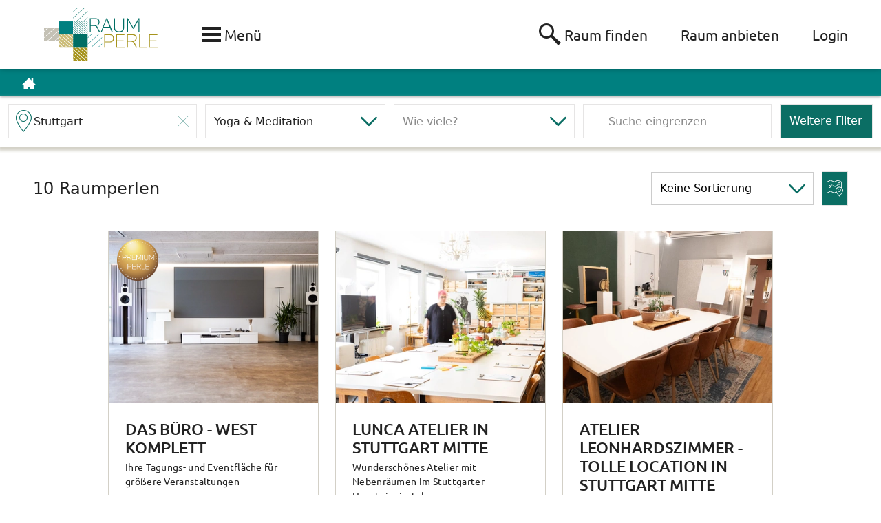

--- FILE ---
content_type: text/html; charset=utf-8
request_url: https://www.raumperle.de/die-raeume/?dst=24&ft=1237&sr=&pr=&flt=
body_size: 16445
content:
<!DOCTYPE html>
<html lang="de">
<head>

<meta charset="utf-8">
<!-- 
	This website is powered by TYPO3 - inspiring people to share!
	TYPO3 is a free open source Content Management Framework initially created by Kasper Skaarhoj and licensed under GNU/GPL.
	TYPO3 is copyright 1998-2026 of Kasper Skaarhoj. Extensions are copyright of their respective owners.
	Information and contribution at https://typo3.org/
-->

<base href="https://www.raumperle.de/">
<link rel="icon" href="/_assets/5b9d432ff05b0f0432b798c28d78e33b/Images/favicon/favicon.ico" type="image/vnd.microsoft.icon">

<meta name="generator" content="TYPO3 CMS">
<meta name="description" content="Finde den den passenden Raum für Hochzeit, Party, Yoga, Tanz, Business, Meeting, Workshop - schnell &amp; einfach">
<meta name="viewport" content="width=device-width, minimum-scale=1.0">
<meta property="og:image" content="https://www.raumperle.de/fileadmin/_processed_/d/b/csm_frittenfreude_innen_4_f9d6d4719b.jpg">
<meta property="og:image:url" content="https://www.raumperle.de/fileadmin/_processed_/d/b/csm_frittenfreude_innen_4_f9d6d4719b.jpg">
<meta property="og:image:width" content="2000">
<meta property="og:image:height" content="1047">
<meta property="og:image:alt" content="Hamburg frittenfreude Innen">
<meta name="twitter:card" content="summary">


<link rel="stylesheet" href="/typo3temp/assets/compressed/merged-57f0c8cb2290886acc7e67c7b550a2f3-c9a0847770d6bcdae412d1a7b832df38.css?1768938271" media="all">


<script src="/typo3temp/assets/compressed/modernizr.custom-67ba4d90d7fa9f0b7f25f1a8741c28fa.js?1768938271" async="1" defer="defer"></script>
<script src="/typo3temp/assets/compressed/merged-7f7155a98a05e0a22480b971eb2e825a-4dc5e5552fb24a609f6fabd0ae119a68.js?1768938271"></script>


<!-- Google Tag Manager --><script data-ignore="1" data-cookieconsent="statistics" type="text/plain">(function(w,d,s,l,i){w[l]=w[l]||[];w[l].push({'gtm.start': new Date().getTime(),event:'gtm.js'});var f=d.getElementsByTagName(s)[0],j=d.createElement(s),dl=l!='dataLayer'?'&l='+l:'';j.async=true;j.src='https://www.googletagmanager.com/gtm.js?id='+i+dl;f.parentNode.insertBefore(j,f);})(window,document,'script','dataLayer','GTM-WPMM5VL');</script><!-- End Google Tag Manager --><title>Raum für jeden Anlass - einfach finden | RAUMPERLE</title>
				<meta property="og:title" content="Raum für jeden Anlass - einfach finden | RAUMPERLE" />
				<meta property="og:url" content="https://www.raumperle.de/die-raeume/">
				<meta http-equiv="x-ua-compatible" content="IE=edge" />			<link rel="apple-touch-icon" sizes="57x57" href="/_assets/5b9d432ff05b0f0432b798c28d78e33b/Images/favicon/apple-touch-icon-57x57.png?v=1">
			<link rel="apple-touch-icon" sizes="60x60" href="/_assets/5b9d432ff05b0f0432b798c28d78e33b/Images/favicon/apple-touch-icon-60x60.png?v=1">
			<link rel="apple-touch-icon" sizes="72x72" href="/_assets/5b9d432ff05b0f0432b798c28d78e33b/Images/favicon/apple-touch-icon-72x72.png?v=1">
			<link rel="apple-touch-icon" sizes="76x76" href="/_assets/5b9d432ff05b0f0432b798c28d78e33b/Images/favicon/apple-touch-icon-76x76.png?v=1">
			<link rel="apple-touch-icon" sizes="114x114" href="/_assets/5b9d432ff05b0f0432b798c28d78e33b/Images/favicon/apple-touch-icon-114x114.png?v=1">
			<link rel="apple-touch-icon" sizes="120x120" href="/_assets/5b9d432ff05b0f0432b798c28d78e33b/Images/favicon/apple-touch-icon-120x120.png?v=1">
			<link rel="apple-touch-icon" sizes="144x144" href="/_assets/5b9d432ff05b0f0432b798c28d78e33b/Images/favicon/apple-touch-icon-144x144.png?v=1">
			<link rel="apple-touch-icon" sizes="152x152" href="/_assets/5b9d432ff05b0f0432b798c28d78e33b/Images/favicon/apple-touch-icon-152x152.png?v=1">
			<link rel="apple-touch-icon" sizes="180x180" href="/_assets/5b9d432ff05b0f0432b798c28d78e33b/Images/favicon/apple-touch-icon-180x180.png?v=1">
			<link rel="icon" type="image/png" href="/_assets/5b9d432ff05b0f0432b798c28d78e33b/Images/favicon/favicon-32x32.png?v=1" sizes="32x32">
			<link rel="icon" type="image/png" href="/_assets/5b9d432ff05b0f0432b798c28d78e33b/Images/favicon/android-chrome-192x192.png?v=1" sizes="192x192">
			<link rel="icon" type="image/png" href="/_assets/5b9d432ff05b0f0432b798c28d78e33b/Images/favicon/favicon-96x96.png?v=1" sizes="96x96">
			<link rel="icon" type="image/png" href="/_assets/5b9d432ff05b0f0432b798c28d78e33b/Images/favicon/favicon-16x16.png?v=1" sizes="16x16">
			<link rel="mask-icon" href="/_assets/5b9d432ff05b0f0432b798c28d78e33b/Images/favicon/safari-pinned-tab.svg" color="#820924">
			<meta name="msapplication-TileColor" content="#e0e2e4" />
			<meta name="msapplication-TileImage" content="/mstile-144x144.png" />
			<meta name="theme-color" content="#ffffff" />
			<meta property="og:site_name" content="RAUMPERLE" />
			<meta name="p:domain_verify" content="03644ffe3b06c11fa190bd487808113e" />
			<meta name="google-site-verification" content="rdKqQLSL4Tv5KCP9_-iJo8AajYsloq36fA4XHOFYafM" />		<!--[if lte IE 11]>
		<script>alert('Diese Seite unterstützt ihre Version des Internet Explorers nicht.\nEin Update ihres Browser wird empfohlen.');</script>
		<![endif]--><meta name="description" content="Finde den den passenden Raum für Hochzeit, Party, Yoga, Tanz, Business, Meeting, Workshop - schnell & einfach" />
				<meta property="og:description" content="Finde den den passenden Raum für Hochzeit, Party, Yoga, Tanz, Business, Meeting, Workshop - schnell & einfach" />
				<script data-ignore="1" data-cookieconsent="statistics" type="text/plain"></script>            <link rel="preload" href="/_assets/5b9d432ff05b0f0432b798c28d78e33b/Fonts/raumperle.woff?rp20210323" as="font" type="font/woff" crossorigin>
            <link rel="preload" href="/_assets/5b9d432ff05b0f0432b798c28d78e33b/Fonts/raumperle.woff2?rp20210323" as="font" type="font/woff2" crossorigin>
<link rel="canonical" href="https://www.raumperle.de/die-raeume/"/>
</head>
<body class="typo3-page__search">

<!-- Google Tag Manager -->
<noscript><iframe
        data-cookieconsent="statistics"
        class="dp--iframe"
        data-src="https://www.googletagmanager.com/ns.html?id=GTM-WPMM5VL"
        height="0"
        width="0"
        style="display:none;visibility:hidden"></iframe></noscript>
<!-- End Google Tag Manager -->

<div class="svg-sprite">
    <!-- SVG SPRITE (source/images/svg-sprite) -->
    <svg viewBox="0 0 100 100">
        <defs>
            <style>.cls-1 {
                fill: #fff
            }

            .cls-2 {
                fill: teal
            }

            .cls-3 {
                fill: #a6941d
            }

            .cls-4 {
                fill: #cbbc78
            }

            .cls-5 {
                fill: #006e64
            }

            .cls-6 {
                fill: #c4c1b5
            }</style>
        </defs>
        <symbol viewBox="0 0 123.96 57.02" id="svg-logo"><title>RP_Logo</title>
            <g id="logo-Ebene_2" data-name="Ebene 2">
                <g id="logo-Ebene_1-2" data-name="Ebene 1">
                    <path class="cls-1" d="M47.5 28.49h15.86v14.26H47.5z" />
                    <path class="cls-2" d="M63.38 39.02v-.49l-4.68 4.21h.55l4.13-3.72zM63.38 31.63L51.05 42.74h.55l11.78-10.61v-.5zM59.23 28.48L47.55 39v.49l12.23-11.01h-.55zM51.58 28.48l-4.03 3.63v.49l4.58-4.12h-.55z" />
                    <path class="cls-3" d="M45.67 57.02h1.9v-1.54L33.45 42.76h-1.71v1.72l13.93 12.54zM31.74 57.02h.9l-.9-.81v.81zM31.74 48.22l9.77 8.8h3.61L31.74 44.97v3.25zM31.74 51.97l5.61 5.05h3.61l-9.22-8.3v3.25zM31.74 55.72l1.45 1.3h3.61l-5.06-4.56v3.26zM47.57 44.24l-1.64-1.48h-3.61l5.25 4.73v-3.25zM47.57 42.76h-1.09l1.09.98v-.98zM47.57 47.98l-5.8-5.22h-3.61l9.41 8.48v-3.26zM47.57 51.73l-9.96-8.97H34l13.57 12.23v-3.26z" />
                    <path class="cls-1" d="M47.57 43.74l-1.09-.98h-.55l1.64 1.48v-.5zM47.57 47.49l-5.25-4.73h-.55l5.8 5.22v-.49zM47.57 51.24l-9.41-8.48h-.55l9.96 8.97v-.49zM47.57 54.99L34 42.76h-.55l14.12 12.72v-.49zM31.74 44.97l13.38 12.05h.55L31.74 44.48v.49zM31.74 48.72l9.22 8.3h.55l-9.77-8.8v.5zM31.74 52.46l5.06 4.56h.55l-5.61-5.05v.49zM31.74 56.21l.9.81h.55l-1.45-1.3v.49z" />
                    <path class="cls-4" d="M31.7 28.6h-1.09l1.09.98v-.98zM18.13 28.6L31.7 40.82v-3.25l-9.96-8.97h-3.61zM26.45 28.6l5.25 4.73v-3.26l-1.64-1.47h-3.61zM22.29 28.6l9.41 8.48v-3.26l-5.8-5.22h-3.61zM15.87 41.55l1.45 1.31h3.61l-5.06-4.56v3.25zM15.87 34.06l9.77 8.8h3.61L15.87 30.8v3.26zM15.87 28.6v1.71L29.8 42.86h1.9v-1.55L17.58 28.6h-1.71zM15.87 42.86h.9l-.9-.81v.81zM15.87 37.8l5.61 5.06h3.61l-9.22-8.31v3.25z" />
                    <path class="cls-1" d="M31.7 30.07v-.49l-1.09-.98h-.55l1.64 1.47zM25.9 28.6l5.8 5.22v-.49l-5.25-4.73h-.55zM21.74 28.6l9.96 8.97v-.49l-9.41-8.48h-.55zM17.58 28.6L31.7 41.31v-.49L18.13 28.6h-.55zM15.87 30.8l13.38 12.06h.55L15.87 30.31v.49zM15.87 34.55l9.22 8.31h.55l-9.77-8.8v.49zM15.87 38.3l5.06 4.56h.55l-5.61-5.06v.5zM15.87 42.05l.9.81h.55l-1.45-1.31v.5z" />
                    <path class="cls-2" d="M15.87 14.29H31.7v14.28H15.87z" />
                    <path class="cls-5" d="M60.56 15.1a3.71 3.71 0 0 1-3.67 4 3.39 3.39 0 0 1 1.72 1.72L61 25.54c.07.16.07.32-.16.32h-.44c-.31 0-.47-.08-.55-.24l-2.18-4.36a3.13 3.13 0 0 0-3.27-2H51v6.31c0 .24-.08.32-.23.32h-.47c-.23 0-.31-.08-.31-.32V11.21c0-.24.08-.32.31-.32h6c2.73 0 4.29 1.56 4.29 4.21m-4.37-3.27H51v6.55h5.22a3 3 0 0 0 3.35-3.28c0-2.1-1.17-3.27-3.35-3.27M74.58 25.86h-.39c-.31 0-.39-.08-.47-.24L71.85 21h-6.93l-1.87 4.67c-.08.16-.16.24-.47.24h-.39c-.23 0-.23-.08-.15-.24l5.84-14.49a.36.36 0 0 1 .39-.24h.39a.43.43 0 0 1 .39.24l5.84 14.49c-.07.08-.15.24-.31.24m-6.23-14.16c-.08.08-.08.47-.24.94l-3 7.48h6.39l-3-7.48c-.15-.39-.15-.78-.23-.94M81.91 25.23c3 0 4.52-1.71 4.52-4.44v-9.58c0-.24.07-.32.23-.32h.47c.15 0 .23.08.23.32v9.58c0 3.27-1.79 5.38-5.53 5.38s-5.53-2.11-5.53-5.38v-9.58c0-.24.07-.32.31-.32h.47c.15 0 .23.08.23.32v9.58c0 2.73 1.48 4.44 4.6 4.44M104 11.21v14.33c0 .24-.08.32-.24.32h-.38c-.16 0-.24-.08-.24-.32V16c0-1.09.08-2.26.16-3.51h-.08c-.55 1.09-1 2-1.56 3l-3.74 6.63c-.08.15-.16.23-.31.23h-.31c-.16 0-.31 0-.39-.23l-3.82-6.71c-.55-.93-1-1.87-1.48-2.88h-.08c.08 1.25.16 2.34.16 3.51v9.5c0 .24-.08.32-.24.32H91c-.23 0-.23-.08-.23-.32V11.21c0-.24.08-.32.23-.32h.32a.34.34 0 0 1 .38.24L97.34 21l5.66-9.87a.35.35 0 0 1 .39-.24h.38c.16 0 .24.08.24.32" />
                    <path class="cls-3" d="M76.28 32.81c0 2.74-1.78 4.42-4.64 4.42H66.7v5.4c0 .23-.08.31-.24.31H66c-.23 0-.23-.08-.23-.31v-14c0-.23.07-.31.23-.31h5.56c2.94 0 4.72 1.68 4.72 4.5m-1 0c0-2.29-1.39-3.58-3.71-3.58H66.7v7.16h4.86c2.32 0 3.71-1.3 3.71-3.58M87.72 28.62V29c0 .15-.08.23-.31.23H79.6v5.86h6.88a.21.21 0 0 1 .23.23v.38c0 .23-.08.31-.23.31H79.6v6h8.12c.15 0 .31.08.31.23v.38c0 .23-.08.31-.31.31h-8.81c-.24 0-.31-.08-.31-.31v-14c0-.23.07-.31.31-.31h8.5c.23 0 .31.08.31.31M101 32.43a3.65 3.65 0 0 1-3.63 4 3.32 3.32 0 0 1 1.7 1.67l2.32 4.57c.07.16.07.31-.16.31h-.38c-.31 0-.47-.08-.55-.23l-2.16-4.27a3.11 3.11 0 0 0-3.25-2H91.5v6.17c0 .23-.07.31-.23.31h-.46c-.23 0-.31-.08-.31-.31v-14c0-.23.08-.31.31-.31h6c2.63 0 4.25 1.53 4.25 4.12m-4.33-3.2H91.5v6.4h5.18c2.09 0 3.33-1.15 3.33-3.2s-1.24-3.2-3.33-3.2M104.8 28.62V42h7.57a.2.2 0 0 1 .23.23v.38c0 .23-.07.31-.23.31h-8.27c-.23 0-.31-.08-.31-.31v-14c0-.23.08-.31.31-.31h.47c.15 0 .23.08.23.31M123.65 28.62V29c0 .15-.07.23-.3.23h-7.81v5.86h6.88a.21.21 0 0 1 .23.23v.38c0 .23-.08.31-.23.31h-6.88v6h8.11c.16 0 .31.08.31.23v.38c0 .23-.07.31-.31.31h-8.73c-.23 0-.31-.08-.31-.31v-14c0-.23.08-.31.31-.31h8.5c.23 0 .23.08.23.31" />
                    <path class="cls-1" d="M31.72 0h15.86v42.86H31.72z" />
                    <path class="cls-5" d="M47.55 10.48v-.49l-4.74 4.27h.55l4.19-3.78zM47.55 3.11L35.18 14.26h.55L47.55 3.61v-.5zM43.37 0L31.73 10.49v.5L43.92 0h-.55zM35.74 0l-4.01 3.62v.49L36.29 0h-.55z" />
                    <path class="cls-2" d="M32.45 28.57l-.73.66v.49L33 28.57h-.55zM35.12 28.57l-3.4 3.06v.5l3.94-3.56h-.54zM37.78 28.57l-6.06 5.46v.5l6.61-5.96h-.55zM40.44 28.57l-8.72 7.86v.5l9.27-8.36h-.55zM43.1 28.57L31.72 38.84v.49l11.93-10.76h-.55zM45.77 28.57L31.72 41.24v.49l14.6-13.16h-.55zM47.55 29.37L32.61 42.84h.55l14.39-12.98v-.49zM47.55 31.77L35.27 42.84h.55l11.73-10.57v-.5zM47.55 34.17l-9.61 8.67h.54l9.07-8.17v-.5zM47.55 36.57l-6.95 6.27h.55l6.4-5.77v-.5zM47.55 38.98l-4.29 3.86h.55l3.74-3.37v-.49zM47.55 41.38l-1.63 1.46h.55l1.08-.97v-.49z" />
                    <path class="cls-5" d="M31.73 27.92l.72.65H33l-1.27-1.15v.5zM31.73 25.52l3.39 3.05h.54l-3.93-3.54v.49zM31.73 23.12l6.05 5.45h.54l-6.59-5.94v.49zM31.73 20.73l8.71 7.84h.54l-9.25-8.34v.5zM31.73 18.33L43.1 28.57h.55L31.73 17.84v.49zM31.73 15.93l14.03 12.64h.55L31.73 15.44v.49zM32.54 14.27l15.01 13.52v-.49L33.09 14.27h-.55zM35.2 14.27l12.35 11.12v-.49l-11.8-10.63h-.55zM37.86 14.27L47.55 23v-.5l-9.14-8.23h-.55zM40.52 14.27l7.03 6.33v-.49l-6.48-5.84h-.55zM43.18 14.27l4.37 3.93v-.49l-3.82-3.44h-.55zM47.55 15.31l-1.16-1.04h-.55l1.71 1.54v-.5zM31.71 28.57H47.6v14.32H31.71z" />
                    <path class="cls-6" d="M15.83 21.41h-3.64L0 32.44v3.29h3.4l12.43-11.24v-3.08zM0 21.41v3.67l4.05-3.67H0zM15.83 32.24l-3.86 3.49h3.86v-3.49zM15.83 24.99L3.95 35.73h7.47l4.41-3.99v-6.75zM4.6 21.41L0 25.58v6.37l11.64-10.54H4.6z" />
                    <path class="cls-1" d="M15.83 31.74l-4.41 3.99h.55l3.86-3.49v-.5zM15.83 24.49L3.4 35.73h.55l11.88-10.74v-.5zM11.64 21.41L0 31.95v.49l12.19-11.03h-.55zM4.05 21.41L0 25.08v.5l4.6-4.17h-.55z" />
                </g>
            </g>
        </symbol>
        <symbol viewBox="0 0 297 110.3" id="svg-logo_old"><title>logo_old</title>
            <path d="M142.6 60.6c0 3.1-1.8 5-4.7 5.2 1 .4 1.6 1.1 2.2 2.2l3 6c.1.2.1.4-.2.4h-.5c-.4 0-.6-.1-.7-.3l-2.8-5.6c-.9-1.8-1.9-2.6-4.2-2.6h-4.4V74c0 .3-.1.4-.3.4h-.6c-.3 0-.4-.1-.4-.4V55.6c0-.3.1-.4.4-.4h7.7c3.5 0 5.5 2 5.5 5.4m-5.6-4.2h-6.7v8.4h6.7c2.7 0 4.3-1.5 4.3-4.2s-1.5-4.2-4.3-4.2M160.6 74.4h-.5c-.4 0-.5-.1-.6-.3l-2.4-6h-8.9l-2.4 6c-.1.2-.2.3-.6.3h-.5c-.3 0-.3-.1-.2-.3l7.5-18.6c.1-.2.2-.3.5-.3h.5c.2 0 .4.1.5.3l7.5 18.6c-.1.1-.2.3-.4.3m-8-18.1c-.1.1-.1.6-.3 1.2l-3.8 9.6h8.2l-3.8-9.6c-.2-.5-.2-1-.3-1.2M170 73.6c3.9 0 5.8-2.2 5.8-5.7V55.6c0-.3.1-.4.3-.4h.6c.2 0 .3.1.3.4v12.3c0 4.2-2.3 6.9-7.1 6.9s-7.1-2.7-7.1-6.9V55.6c0-.3.1-.4.4-.4h.6c.2 0 .3.1.3.4v12.3c0 3.5 1.9 5.7 5.9 5.7M198.3 55.6V74c0 .3-.1.4-.3.4h-.5c-.2 0-.3-.1-.3-.4V61.7c0-1.4.1-2.9.2-4.5h-.1c-.7 1.4-1.3 2.6-2 3.9l-4.8 8.5c-.1.2-.2.3-.4.3h-.4c-.2 0-.4 0-.5-.3l-4.9-8.6c-.7-1.2-1.3-2.4-1.9-3.7h-.1c.1 1.6.2 3 .2 4.5V74c0 .3-.1.4-.3.4h-.5c-.3 0-.3-.1-.3-.4V55.6c0-.3.1-.4.3-.4h.4c.3 0 .4.1.5.3l7.2 12.7 7.2-12.7c.1-.2.2-.3.5-.3h.5c.2 0 .3.1.3.4" fill="#006e64" />
            <path d="M216.3 61.1c0 3.6-2.3 5.8-6 5.8h-6.4V74c0 .3-.1.4-.3.4h-.6c-.3 0-.3-.1-.3-.4V55.6c0-.3.1-.4.3-.4h7.2c3.8 0 6.1 2.2 6.1 5.9m-1.3 0c0-3-1.8-4.7-4.8-4.7h-6.3v9.4h6.3c3 0 4.8-1.7 4.8-4.7M231.1 55.6v.5c0 .2-.1.3-.4.3h-10.1v7.7h8.9c.2 0 .3.1.3.3v.5c0 .3-.1.4-.3.4h-8.9v7.9h10.5c.2 0 .4.1.4.3v.5c0 .3-.1.4-.4.4h-11.4c-.3 0-.4-.1-.4-.4V55.6c0-.3.1-.4.4-.4h11c.3 0 .4.1.4.4M248.3 60.6c0 3.1-1.8 5-4.7 5.2 1 .4 1.6 1.1 2.2 2.2l3 6c.1.2.1.4-.2.4h-.5c-.4 0-.6-.1-.7-.3l-2.8-5.6c-.9-1.8-1.9-2.6-4.2-2.6H236V74c0 .3-.1.4-.3.4h-.6c-.3 0-.4-.1-.4-.4V55.6c0-.3.1-.4.4-.4h7.7c3.4 0 5.5 2 5.5 5.4m-5.6-4.2H236v8.4h6.7c2.7 0 4.3-1.5 4.3-4.2s-1.6-4.2-4.3-4.2M253.2 55.6v17.6h9.8c.2 0 .3.1.3.3v.5c0 .3-.1.4-.3.4h-10.7c-.3 0-.4-.1-.4-.4V55.6c0-.3.1-.4.4-.4h.6c.2 0 .3.1.3.4M277.6 55.6v.5c0 .2-.1.3-.4.3h-10.1v7.7h8.9c.2 0 .3.1.3.3v.5c0 .3-.1.4-.3.4h-8.9v7.9h10.5c.2 0 .4.1.4.3v.5c0 .3-.1.4-.4.4h-11.3c-.3 0-.4-.1-.4-.4V55.6c0-.3.1-.4.4-.4h11c.3 0 .3.1.3.4" fill="#a6941d" />
            <g fill="#c5c2b5">
                <path d="M132.2 81.6h-2.7c-.3 0-.5.2-.5.5v9.1c0 .3.2.5.5.5h2.7c2.6 0 4.2-1.4 4.2-3.8v-2.4c-.1-2.4-1.6-3.9-4.2-3.9zm0 8.9h-2v-7.7h2c1.9 0 2.9.9 2.9 2.6v2.4c0 1.8-1.1 2.7-2.9 2.7zM145.3 90.5h-4.9v-3.3h4.1c.3 0 .5-.2.5-.5v-.2c0-.3-.2-.5-.5-.5h-4.1v-3.2h4.7c.3 0 .5-.2.5-.5v-.2c0-.3-.2-.5-.5-.5h-5.4c-.3 0-.5.2-.5.5v9.1c0 .3.2.5.5.5h5.6c.3 0 .5-.2.5-.5V91c0-.3-.2-.5-.5-.5zM149.2 81.6h-.2c-.3 0-.5.2-.5.5v9.1c0 .3.2.5.5.5h.3c.3 0 .5-.2.5-.5v-9.1c-.1-.3-.2-.5-.6-.5zM160.1 81.6h-.3c-.3 0-.5.2-.5.5v7.2l-.6-.9-4.6-6.6c-.1-.2-.3-.2-.5-.2h-.3c-.3 0-.5.2-.5.5v9.1c0 .3.2.5.5.5h.3c.3 0 .5-.2.5-.5V85v-1c.1.2.3.5.5.7l4.7 6.7c.1.2.3.3.5.3h.3c.3 0 .5-.2.5-.5v-9.1c0-.3-.2-.5-.5-.5zM172.4 81.9c-.1-.2-.2-.4-.5-.4h-.3c-.2 0-.4.1-.5.4l-3.7 9.2c-.1.2 0 .4 0 .4 0 .1.2.2.4.2h.2c.2 0 .5 0 .6-.4l1.1-2.7h4l1.1 2.7c.1.4.5.4.6.4h.2c.2 0 .4-.1.4-.2s.1-.2 0-.4l-3.6-9.2zm-2.2 5.6l1.6-3.9 1.6 3.9h-3.2zM185.5 81.6h-.3c-.3 0-.5.2-.5.5v7.2l-.6-.9-4.6-6.6c-.1-.2-.3-.2-.5-.2h-.3c-.3 0-.5.2-.5.5v9.1c0 .3.2.5.5.5h.3c.3 0 .5-.2.5-.5V85v-1c.1.2.3.5.5.7l4.7 6.7c.1.2.3.3.5.3h.3c.3 0 .5-.2.5-.5v-9.1c0-.3-.2-.5-.5-.5zM195 90.5h-4.5v-8.4c0-.3-.2-.5-.5-.5h-.3c-.3 0-.5.2-.5.5v9.1c0 .3.2.5.5.5h5.3c.3 0 .5-.2.5-.5V91c0-.3-.2-.5-.5-.5zM201.9 81.9c-.1-.2-.2-.4-.5-.4h-.3c-.2 0-.4.1-.5.4l-3.7 9.2c-.1.2 0 .4 0 .4 0 .1.2.2.4.2h.2c.2 0 .5 0 .6-.4l1.1-2.7h4l1.1 2.7c.1.4.5.4.6.4h.2c.2 0 .4-.1.4-.2s.1-.2 0-.4l-3.6-9.2zm-2.2 5.6l1.6-3.9 1.6 3.9h-3.2zM211.3 86c-1.8-.2-2.7-.5-2.7-1.7 0-1.5 1.5-1.7 2.4-1.7 1.3 0 2.1.5 2.6 1.6.1.3.3.3.6.2l.2-.1c.2-.1.3-.2.3-.3 0-.1.1-.2 0-.4-.8-1.6-1.9-2.2-3.8-2.2-2.3 0-3.7 1.1-3.7 3 0 2.4 2.3 2.7 3.8 2.9 1.6.2 2.6.4 2.6 1.6 0 .8-.3 1.8-2.6 1.8-1.4 0-2.2-.5-2.7-1.8-.1-.3-.3-.4-.6-.3l-.3.1c-.1 0-.2.1-.3.3-.1.2 0 .3 0 .4.7 1.7 1.9 2.5 3.9 2.5 3.3 0 3.8-1.9 3.8-3 .1-2.5-2.1-2.7-3.5-2.9zM221.3 86c-1.8-.2-2.7-.5-2.7-1.7 0-1.5 1.5-1.7 2.4-1.7 1.3 0 2.1.5 2.6 1.6.1.3.3.3.6.2l.2-.1c.2-.1.3-.2.3-.3 0-.1.1-.2 0-.4-.8-1.6-1.9-2.2-3.8-2.2-2.3 0-3.7 1.1-3.7 3 0 2.4 2.3 2.7 3.8 2.9 1.6.2 2.6.4 2.6 1.6 0 .8-.3 1.8-2.6 1.8-1.4 0-2.2-.5-2.7-1.8-.1-.3-.3-.4-.6-.3l-.3.1c-.1 0-.2.1-.3.3-.1.2 0 .3 0 .4.7 1.7 1.9 2.5 3.9 2.5 3.3 0 3.8-1.9 3.8-3 .1-2.5-2.1-2.7-3.5-2.9zM236.6 81.6H233c-.3 0-.5.2-.5.5v9.1c0 .3.2.5.5.5h.3c.3 0 .5-.2.5-.5V88h2.8c2 0 3.3-1.2 3.3-3.2-.1-1.9-1.3-3.2-3.3-3.2zm-2.8 1.2h2.8c1.3 0 2 .7 2 2s-.7 2-2 2h-2.8v-4zM245.8 81.9c-.1-.2-.2-.4-.5-.4h-.3c-.2 0-.4.1-.5.4l-3.7 9.2c-.1.2 0 .4 0 .4 0 .1.2.2.4.2h.2c.2 0 .5 0 .6-.4l1.1-2.7h4l1.1 2.7c.1.4.5.4.6.4h.2c.2 0 .4-.1.4-.2s.1-.2 0-.4l-3.6-9.2zm-2.2 5.6l1.6-3.9 1.6 3.9h-3.2zM255.2 86c-1.8-.2-2.7-.5-2.7-1.7 0-1.5 1.5-1.7 2.4-1.7 1.3 0 2.1.5 2.6 1.6.1.3.3.3.6.2l.2-.1c.2-.1.3-.2.3-.3 0-.1.1-.2 0-.4-.8-1.6-1.9-2.2-3.8-2.2-2.3 0-3.7 1.1-3.7 3 0 2.4 2.3 2.7 3.8 2.9 1.6.2 2.6.4 2.6 1.6 0 .8-.3 1.8-2.6 1.8-1.4 0-2.2-.5-2.7-1.8-.1-.3-.3-.4-.6-.3l-.3.1c-.1 0-.2.1-.3.3-.1.2 0 .3 0 .4.7 1.7 1.9 2.5 3.9 2.5 3.3 0 3.8-1.9 3.8-3 .1-2.5-2-2.7-3.5-2.9zM265.2 86c-1.8-.2-2.7-.5-2.7-1.7 0-1.5 1.5-1.7 2.4-1.7 1.3 0 2.1.5 2.6 1.6.1.3.3.3.6.2l.2-.1c.2-.1.3-.2.3-.3 0-.1.1-.2 0-.4-.8-1.6-1.9-2.2-3.8-2.2-2.3 0-3.7 1.1-3.7 3 0 2.4 2.3 2.7 3.8 2.9 1.6.2 2.6.4 2.6 1.6 0 .8-.3 1.8-2.6 1.8-1.4 0-2.2-.5-2.7-1.8-.1-.3-.3-.4-.6-.3l-.3.1c-.1 0-.2.1-.3.3-.1.2 0 .3 0 .4.7 1.7 1.9 2.5 3.9 2.5 3.3 0 3.8-1.9 3.8-3 .1-2.5-2.1-2.7-3.5-2.9zM277.4 81.6H271c-.3 0-.5.2-.5.5v.2c0 .3.2.5.5.5h2.6v8.4c0 .3.2.5.5.5h.3c.3 0 .5-.2.5-.5v-8.4h2.6c.3 0 .5-.2.5-.5v-.2c-.1-.3-.3-.5-.6-.5z" />
            </g>
            <g>
                <path fill="#fff" d="M36.7 18.4h18.4v55.1H36.7zM73.2 55.1h18.3v18.4H73.2zM91.6 73.5H110v18.3H91.6z" />
                <g fill="teal">
                    <path d="M91.6 68.7V68l-5.4 5.5h.6zM91.6 59.2L77.3 73.5h.7l13.6-13.7zM86.9 55L73.3 68.7v.6L87.5 55zM78.1 55l-4.8 4.8v.6l5.4-5.4z" />
                </g>
                <g fill="teal">
                    <path d="M110 87v-.6l-5.5 5.4h.7zM110 77.5L95.7 91.8h.6L110 78.2zM105.2 73.5L91.6 87v.6l14.2-14.1zM96.3 73.5l-4.7 4.6v.7l5.3-5.3z" />
                </g>
                <path fill="teal" d="M55 55h18.3v18.5H55z" />
                <path fill="#006e64" d="M55 36.7h18.4v18.4H55z" />
                <path fill="#006e64" d="M73.3 36.7h18.4v18.4H73.3z" />
                <path fill="#c5c2b5" d="M91.7 36.7h18.4v18.4H91.7z" />
                <g fill="#006e64">
                    <path d="M55 31.9v-.6l-5.4 5.4h.6zM55 22.4L40.7 36.7h.7L55 23zM50.2 18.4L36.7 31.9v.6l14.1-14.1zM41.3 18.4L36.7 23v.7l5.3-5.3z" />
                </g>
                <path fill="#cbbc78" d="M73.3 18.4h-1.2l1.2 1.2zM55 36.7h1l-1-1.1zM55.2 18.4l18.1 18.1v-5L60.2 18.4zM60.8 18.4l12.5 12.5v-5l-7.5-7.5zM55 23.8l12.9 12.9h5L55 18.8zM66.4 18.4l6.9 6.8v-4.9l-1.9-1.9zM55 35l1.7 1.7h5L55 30zM55 29.4l7.3 7.3h5L55 24.4z" />
                <path fill="#fff" d="M73.3 20.3v-.7l-1.2-1.2h-.7zM65.8 18.4l7.5 7.5v-.7l-6.9-6.8zM60.2 18.4l13.1 13.1v-.6L60.8 18.4zM55 18.4v.4l17.9 17.9h.4v-.2L55.2 18.4zM55 24.4l12.3 12.3h.6L55 23.8zM55 30l6.7 6.7h.6L55 29.4zM55 35.6l1 1.1h.7L55 35z" />
                <g>
                    <path fill="#b9a74a" d="M86.3 18.4l-13 13v5l18-18zM91.7 24.2L79.2 36.7h5l7.5-7.5zM91.7 29.8l-6.9 6.9h5l1.9-1.9zM91.7 36.7v-1.2l-1.2 1.2zM91.7 18.6L73.6 36.7h5l13.1-13.1zM73.3 18.4v1.1l1.1-1.1zM80.7 18.4l-7.4 7.4v5l12.4-12.4zM75.1 18.4l-1.8 1.8v4.9l6.8-6.7z" />
                    <path fill="#fff" d="M74.4 18.4l-1.1 1.1v.7l1.8-1.8zM80.1 18.4l-6.8 6.7v.7l7.4-7.4zM85.7 18.4L73.3 30.8v.6l13-13zM91.7 18.4h-.4l-18 18v.3h.3l18.1-18.1zM91.7 23.6L78.6 36.7h.6l12.5-12.5zM91.7 29.2l-7.5 7.5h.6l6.9-6.9zM89.8 36.7h.7l1.2-1.2v-.7z" />
                </g>
                <g>
                    <path fill="#b9a74a" d="M73.3 85.1l-6.7 6.7h5l1.7-1.7zM73.3 91.8v-1.1l-1 1.1zM56.9 73.5L55 75.3v5l6.8-6.8zM62.5 73.5L55 80.9v5l12.5-12.4zM73.3 73.9L55.4 91.8h5l12.9-12.9zM73.3 79.5L61 91.8h5l7.3-7.3zM68.1 73.5L55 86.6v5l18.1-18.1zM55 73.5v1.2l1.2-1.2z" />
                    <path fill="#fff" d="M56.2 73.5L55 74.7v.6l1.9-1.8zM61.8 73.5L55 80.3v.6l7.5-7.4zM67.5 73.5L55 85.9v.7l13.1-13.1zM73.3 73.5h-.2L55 91.6v.2h.4l17.9-17.9zM73.3 78.9L60.4 91.8h.6l12.3-12.3zM73.3 84.5L66 91.8h.6l6.7-6.7zM71.6 91.8h.7l1-1.1v-.6z" />
                </g>
                <g>
                    <path fill="#a6941d" d="M36.7 84.5l7.3 7.3h5L36.7 79.5zM36.7 78.9l12.9 12.9h5L36.7 73.9zM55 73.5h-1.3l1.3 1.2zM36.7 90.1l1.7 1.7h4.9l-6.6-6.7zM55 81l-7.5-7.5h-5L55 86zM55 86.6L41.9 73.5h-5L55 91.6zM36.7 91.8h1l-1-1zM55 75.4l-1.9-1.9h-5l6.9 6.9z" />
                    <path fill="#fff" d="M55 74.7l-1.3-1.2h-.6l1.9 1.9zM55 80.4l-6.9-6.9h-.6L55 81zM55 86L42.5 73.5h-.6L55 86.6zM36.7 73.9l17.9 17.9h.4v-.2L36.9 73.5h-.2zM36.7 79.5L49 91.8h.6L36.7 78.9zM36.7 85.1l6.6 6.7h.7l-7.3-7.3zM36.7 90.8l1 1h.7l-1.7-1.7z" />
                </g>
                <g fill="teal">
                    <path d="M37.6 55.1l-.9.9v.6l1.5-1.5zM41.8 55.1l-5.1 5.1v.7l5.8-5.8zM46.1 55.1l-9.4 9.4v.6l10-10zM50.3 55.1L36.7 68.7v.6L51 55.1zM55 55.1h-.4L36.7 72.9v.6h.1L55 55.3zM55 58.9L40.4 73.5h.6l14-14zM55 63.1L44.6 73.5h.7l9.7-9.8zM55 67.3l-6.1 6.2h.6L55 68zM55 71.6l-1.9 1.9h.6l1.3-1.3z" />
                </g>
                <g fill="#006e64">
                    <path d="M36.7 54.2l.9.9h.6l-1.5-1.6zM36.7 49.9l5.1 5.2h.7l-5.8-5.8zM36.7 45.7l9.4 9.4h.6l-10-10zM36.7 41.4l13.6 13.7h.6L36.7 40.8zM36.7 36.7v.5l17.8 17.9h.5v-.2L36.8 36.7zM40.4 36.7L55 51.3v-.7L41 36.7zM44.6 36.7L55 47v-.6l-9.7-9.7zM48.9 36.7l6.1 6.1v-.6l-5.5-5.5zM55 37.9l-1.2-1.2h-.7l1.9 1.9z" />
                </g>
                <g>
                    <path fill="#c5c2b5" d="M36.7 69.4l-4.1 4.1h4.1zM36.7 60.9L24.1 73.5h7.8l4.8-4.8zM23.6 55.1l-5.3 5.3v8.3l13.6-13.6zM36.7 55.1h-4.2L18.3 69.3v4.2h5.2l13.2-13.2zM18.3 55.1v4.7l4.7-4.7z" />
                    <path fill="#fff" d="M36.7 68.7l-4.8 4.8h.7l4.1-4.1zM36.7 60.3L23.5 73.5h.6l12.6-12.6zM31.9 55.1L18.3 68.7v.6l14.2-14.2zM23 55.1l-4.7 4.7v.6l5.3-5.3z" />
                </g>
            </g>
        </symbol>
    </svg>
</div>


	
<header class="[ page-head-wrap ]">
    <div class="[ page-head ]">
        <div class="[ page-head__item ]  [ page-head__logo ]">
            <a href="/" target="_self">
                <svg class="site-logo">
                    <use xlink:href="#svg-logo" />
                </svg>
            </a>
        </div>
        <div class="page-head__icon-nav">
            <a href="#" class="[ menu-toggle ] [ page-head__item ] [ js-flyout-toggle  icon-nav__item ]" data-flyout-toggle="menu">
                <i class="[ menu-toggle__icon ]"></i>
                <span class="[ icon-nav__label  ]">Menü</span>
            </a>

            <a class="[ icon-nav__item icon-nav__item--search ] [ page-head__item ] " href="/die-raeume/">
                <i class="[ icon  icon-search  icon--huge ]"></i>
                <span class="[ icon-nav__label ]">Raum finden</span>
            </a>

            
                    <a class="[ icon-nav__item  ] [ page-head__item ] palm-hide" href="/portal/registrierung/">
                        <span class="[ icon-nav__label ]">Raum anbieten</span>
                    </a>
                

            
                    <a class="[ icon-nav__item  ] [ page-head__item ] lap-hide" href="/portal/">
                        <span class="[ icon-nav__label ]">Login</span>
                    </a>
                
        </div>
    </div>
</header>

<nav class="[ menu ]  [ js-menu ]  [ flyout  js-flyout ]" data-flyout="menu">
	<ul class="[ menu__level menu__level-2 ]" data-menu-level="1"><li class="menu__list has-subnav"><span class="menu-submenu-headline menu-submenu--wrap menu-expand--trigger">Raum effektiv vermieten<span class="[ menu-expand ]"></span></span><ul class="[ menu__level  menu__level-3 ]" data-menu-level="2"><li class="menu__list"><a href="/raum-vermarkten/" target="_self" class="menu__headline">Erfolgreiches Marketing für deine Location</a></li><li class="menu__list"><a href="/raum-vermarkten/raumperle-preismodelle/" target="_self" class="menu__headline">RAUMPERLE Preismodelle</a></li><li class="menu__list"><a href="/raum-vermarkten/alt/marketing-extras/" target="_self" class="menu__headline">Marketing-Extras</a></li><li class="menu__list"><a href="/raum-vermarkten/top-listing-mit-der-premiumperle/" target="_self" class="menu__headline">Top-Listing mit der PremiumPerle</a></li></ul></li><li class="menu__list has-subnav"><span class="menu-submenu-headline menu-submenu--wrap menu-expand--trigger">Raum einfach finden<span class="[ menu-expand ]"></span></span><ul class="[ menu__level  menu__level-3 ]" data-menu-level="2"><li class="menu__list"><a href="/so-funktionierts/" target="_self" class="menu__headline">Auf Raumsuche?</a></li><li class="menu__list"><a href="/die-raeume/" target="_self" class="menu__headline">Finde hier den passenden Raum</a></li><li class="menu__list"><a href="/service/faqs/" target="_self" class="menu__headline">FAQs</a></li><li class="menu__list"><a href="/service/datenschutz/" target="_self" class="menu__headline">Datenschutz</a></li></ul></li><li class="menu__list has-subnav"><span class="menu-submenu-headline menu-submenu--wrap menu-expand--trigger">Mehr Inspiration<span class="[ menu-expand ]"></span></span><ul class="[ menu__level  menu__level-3 ]" data-menu-level="2"><li class="menu__list"><a href="/uebersicht/" target="_self" class="menu__headline">Übersicht: Raum in Deiner Stadt</a></li><li class="menu__list"><a href="https://blog.raumperle.de" target="_self" class="menu__headline">Unser Blog Magazin</a></li><li class="menu__list"><a href="/ueber-uns/newsletter-archiv/" target="_self" class="menu__headline">Newsletter-Archiv</a></li></ul></li><li class="menu__list has-subnav"><span class="menu-submenu-headline menu-submenu--wrap menu-expand--trigger">Über uns<span class="[ menu-expand ]"></span></span><ul class="[ menu__level  menu__level-3 ]" data-menu-level="2"><li class="menu__list"><a href="/ueber-uns/unsere-idee/" target="_self" class="menu__headline">Mission Statement</a></li><li class="menu__list"><a href="/ueber-uns/unser-team/" target="_self" class="menu__headline">Unser Team</a></li><li class="menu__list"><a href="/ueber-uns/kontakt/" target="_self" class="menu__headline">Kontakt</a></li></ul></li></ul>
</nav>




<div class="page-content">
	
		<nav class="[ meta-nav ]">
			<div class=" meta-nav__content ]">
				<div class="meta-nav__item"><ul class="breadcrumb"><li><span class="breadcrumb__label">Du bist hier:</span><a href="/" class="breadcrumb__icon" target="_self"></a></li></li></ul></div>
			</div>
		</nav>
	

	
	
    

            <div id="c985" class="frame frame-default frame-type-list frame-layout-0">
                
                
                    



                
                
                    



                
                

    
        <div class="tx-neustatravelsearch vue-search">

    <nsd-search is-main-search="true"
                room-type-list="[{&quot;categoryUid&quot;:42,&quot;categoryTitle&quot;:&quot;Typ&quot;,&quot;uid&quot;:146,&quot;title&quot;:&quot;Off-Location&quot;,&quot;checked&quot;:false},{&quot;categoryUid&quot;:42,&quot;categoryTitle&quot;:&quot;Typ&quot;,&quot;uid&quot;:147,&quot;title&quot;:&quot;Fabrik, Industriegeb\u00e4ude&quot;,&quot;checked&quot;:false},{&quot;categoryUid&quot;:42,&quot;categoryTitle&quot;:&quot;Typ&quot;,&quot;uid&quot;:143,&quot;title&quot;:&quot;Outdoor, Open-Air&quot;,&quot;checked&quot;:false},{&quot;categoryUid&quot;:42,&quot;categoryTitle&quot;:&quot;Typ&quot;,&quot;uid&quot;:167,&quot;title&quot;:&quot;Ladengesch\u00e4ft, Pop-Up-Store&quot;,&quot;checked&quot;:false},{&quot;categoryUid&quot;:42,&quot;categoryTitle&quot;:&quot;Typ&quot;,&quot;uid&quot;:159,&quot;title&quot;:&quot;Bar, Club, Lounge&quot;,&quot;checked&quot;:false},{&quot;categoryUid&quot;:42,&quot;categoryTitle&quot;:&quot;Typ&quot;,&quot;uid&quot;:154,&quot;title&quot;:&quot;Coworking-Space&quot;,&quot;checked&quot;:false},{&quot;categoryUid&quot;:42,&quot;categoryTitle&quot;:&quot;Typ&quot;,&quot;uid&quot;:1077,&quot;title&quot;:&quot;H\u00fctte&quot;,&quot;checked&quot;:false},{&quot;categoryUid&quot;:42,&quot;categoryTitle&quot;:&quot;Typ&quot;,&quot;uid&quot;:144,&quot;title&quot;:&quot;Schiff, Boot, Yacht&quot;,&quot;checked&quot;:false},{&quot;categoryUid&quot;:42,&quot;categoryTitle&quot;:&quot;Typ&quot;,&quot;uid&quot;:145,&quot;title&quot;:&quot;Zelt, Jurte, Zirkus&quot;,&quot;checked&quot;:false},{&quot;categoryUid&quot;:42,&quot;categoryTitle&quot;:&quot;Typ&quot;,&quot;uid&quot;:28,&quot;title&quot;:&quot;Festsaal, Halle&quot;,&quot;checked&quot;:false},{&quot;categoryUid&quot;:42,&quot;categoryTitle&quot;:&quot;Typ&quot;,&quot;uid&quot;:131,&quot;title&quot;:&quot;Bahnhof&quot;,&quot;checked&quot;:false},{&quot;categoryUid&quot;:42,&quot;categoryTitle&quot;:&quot;Typ&quot;,&quot;uid&quot;:132,&quot;title&quot;:&quot;Bauernhof, Alm&quot;,&quot;checked&quot;:false},{&quot;categoryUid&quot;:42,&quot;categoryTitle&quot;:&quot;Typ&quot;,&quot;uid&quot;:133,&quot;title&quot;:&quot;Scheune&quot;,&quot;checked&quot;:false},{&quot;categoryUid&quot;:42,&quot;categoryTitle&quot;:&quot;Typ&quot;,&quot;uid&quot;:134,&quot;title&quot;:&quot;Schloss, Burg, Gut&quot;,&quot;checked&quot;:false},{&quot;categoryUid&quot;:42,&quot;categoryTitle&quot;:&quot;Typ&quot;,&quot;uid&quot;:135,&quot;title&quot;:&quot;Villa&quot;,&quot;checked&quot;:false},{&quot;categoryUid&quot;:42,&quot;categoryTitle&quot;:&quot;Typ&quot;,&quot;uid&quot;:136,&quot;title&quot;:&quot;Kultur-, Vereinshaus&quot;,&quot;checked&quot;:false},{&quot;categoryUid&quot;:42,&quot;categoryTitle&quot;:&quot;Typ&quot;,&quot;uid&quot;:137,&quot;title&quot;:&quot;Museum, Galerie&quot;,&quot;checked&quot;:false},{&quot;categoryUid&quot;:42,&quot;categoryTitle&quot;:&quot;Typ&quot;,&quot;uid&quot;:138,&quot;title&quot;:&quot;Sportst\u00e4tte&quot;,&quot;checked&quot;:false},{&quot;categoryUid&quot;:42,&quot;categoryTitle&quot;:&quot;Typ&quot;,&quot;uid&quot;:139,&quot;title&quot;:&quot;Kirche, Sakrales Geb\u00e4ude&quot;,&quot;checked&quot;:false},{&quot;categoryUid&quot;:42,&quot;categoryTitle&quot;:&quot;Typ&quot;,&quot;uid&quot;:140,&quot;title&quot;:&quot;Kino, Theater, Konzerthaus&quot;,&quot;checked&quot;:false},{&quot;categoryUid&quot;:42,&quot;categoryTitle&quot;:&quot;Typ&quot;,&quot;uid&quot;:141,&quot;title&quot;:&quot;Altbau&quot;,&quot;checked&quot;:false},{&quot;categoryUid&quot;:42,&quot;categoryTitle&quot;:&quot;Typ&quot;,&quot;uid&quot;:142,&quot;title&quot;:&quot;Ruine&quot;,&quot;checked&quot;:false},{&quot;categoryUid&quot;:42,&quot;categoryTitle&quot;:&quot;Typ&quot;,&quot;uid&quot;:148,&quot;title&quot;:&quot;Messehalle&quot;,&quot;checked&quot;:false},{&quot;categoryUid&quot;:42,&quot;categoryTitle&quot;:&quot;Typ&quot;,&quot;uid&quot;:152,&quot;title&quot;:&quot;Keller&quot;,&quot;checked&quot;:false},{&quot;categoryUid&quot;:42,&quot;categoryTitle&quot;:&quot;Typ&quot;,&quot;uid&quot;:153,&quot;title&quot;:&quot;Tagesb\u00fcro&quot;,&quot;checked&quot;:false},{&quot;categoryUid&quot;:42,&quot;categoryTitle&quot;:&quot;Typ&quot;,&quot;uid&quot;:155,&quot;title&quot;:&quot;Konferenz-, Tagungsraum&quot;,&quot;checked&quot;:false},{&quot;categoryUid&quot;:42,&quot;categoryTitle&quot;:&quot;Typ&quot;,&quot;uid&quot;:156,&quot;title&quot;:&quot;Meetingraum&quot;,&quot;checked&quot;:false},{&quot;categoryUid&quot;:42,&quot;categoryTitle&quot;:&quot;Typ&quot;,&quot;uid&quot;:157,&quot;title&quot;:&quot;IT-Raum, EDV-Raum&quot;,&quot;checked&quot;:false},{&quot;categoryUid&quot;:42,&quot;categoryTitle&quot;:&quot;Typ&quot;,&quot;uid&quot;:158,&quot;title&quot;:&quot;Seminar-, Schulungsraum&quot;,&quot;checked&quot;:false},{&quot;categoryUid&quot;:42,&quot;categoryTitle&quot;:&quot;Typ&quot;,&quot;uid&quot;:160,&quot;title&quot;:&quot;Caf\u00e9, Kneipe, Bistro&quot;,&quot;checked&quot;:false},{&quot;categoryUid&quot;:42,&quot;categoryTitle&quot;:&quot;Typ&quot;,&quot;uid&quot;:161,&quot;title&quot;:&quot;Restaurant&quot;,&quot;checked&quot;:false},{&quot;categoryUid&quot;:42,&quot;categoryTitle&quot;:&quot;Typ&quot;,&quot;uid&quot;:162,&quot;title&quot;:&quot;Hotel&quot;,&quot;checked&quot;:false},{&quot;categoryUid&quot;:42,&quot;categoryTitle&quot;:&quot;Typ&quot;,&quot;uid&quot;:163,&quot;title&quot;:&quot;Yoga-Studio, Fitnessraum&quot;,&quot;checked&quot;:false},{&quot;categoryUid&quot;:42,&quot;categoryTitle&quot;:&quot;Typ&quot;,&quot;uid&quot;:164,&quot;title&quot;:&quot;Praxis&quot;,&quot;checked&quot;:false},{&quot;categoryUid&quot;:42,&quot;categoryTitle&quot;:&quot;Typ&quot;,&quot;uid&quot;:165,&quot;title&quot;:&quot;Atelier, Studio&quot;,&quot;checked&quot;:false},{&quot;categoryUid&quot;:42,&quot;categoryTitle&quot;:&quot;Typ&quot;,&quot;uid&quot;:166,&quot;title&quot;:&quot;Show-Room&quot;,&quot;checked&quot;:false},{&quot;categoryUid&quot;:42,&quot;categoryTitle&quot;:&quot;Typ&quot;,&quot;uid&quot;:168,&quot;title&quot;:&quot;Werkstatt&quot;,&quot;checked&quot;:false},{&quot;categoryUid&quot;:42,&quot;categoryTitle&quot;:&quot;Typ&quot;,&quot;uid&quot;:169,&quot;title&quot;:&quot;Privat-, Wohnraum&quot;,&quot;checked&quot;:false},{&quot;categoryUid&quot;:42,&quot;categoryTitle&quot;:&quot;Typ&quot;,&quot;uid&quot;:170,&quot;title&quot;:&quot;Lager, Garage&quot;,&quot;checked&quot;:false},{&quot;categoryUid&quot;:42,&quot;categoryTitle&quot;:&quot;Typ&quot;,&quot;uid&quot;:614,&quot;title&quot;:&quot;Loft, Penthouse&quot;,&quot;checked&quot;:false},{&quot;categoryUid&quot;:42,&quot;categoryTitle&quot;:&quot;Typ&quot;,&quot;uid&quot;:766,&quot;title&quot;:&quot;TV-, Fotostudio&quot;,&quot;checked&quot;:false},{&quot;categoryUid&quot;:42,&quot;categoryTitle&quot;:&quot;Typ&quot;,&quot;uid&quot;:774,&quot;title&quot;:&quot;Eventlocation&quot;,&quot;checked&quot;:false},{&quot;categoryUid&quot;:42,&quot;categoryTitle&quot;:&quot;Typ&quot;,&quot;uid&quot;:1188,&quot;title&quot;:&quot;Tanzstudio&quot;,&quot;checked&quot;:false},{&quot;categoryUid&quot;:42,&quot;categoryTitle&quot;:&quot;Typ&quot;,&quot;uid&quot;:1192,&quot;title&quot;:&quot;Proberaum&quot;,&quot;checked&quot;:false},{&quot;categoryUid&quot;:42,&quot;categoryTitle&quot;:&quot;Typ&quot;,&quot;uid&quot;:1210,&quot;title&quot;:&quot;Kochstudio, K\u00fcche&quot;,&quot;checked&quot;:false},{&quot;categoryUid&quot;:42,&quot;categoryTitle&quot;:&quot;Typ&quot;,&quot;uid&quot;:1281,&quot;title&quot;:&quot;Partyraum&quot;,&quot;checked&quot;:false},{&quot;categoryUid&quot;:42,&quot;categoryTitle&quot;:&quot;Typ&quot;,&quot;uid&quot;:1282,&quot;title&quot;:&quot;Apartment&quot;,&quot;checked&quot;:false},{&quot;categoryUid&quot;:42,&quot;categoryTitle&quot;:&quot;Typ&quot;,&quot;uid&quot;:1336,&quot;title&quot;:&quot;Tagungshotel, Kongresshotel&quot;,&quot;checked&quot;:false},{&quot;categoryUid&quot;:42,&quot;categoryTitle&quot;:&quot;Typ&quot;,&quot;uid&quot;:1337,&quot;title&quot;:&quot;Erlebnislocation&quot;,&quot;checked&quot;:false},{&quot;categoryUid&quot;:42,&quot;categoryTitle&quot;:&quot;Typ&quot;,&quot;uid&quot;:1338,&quot;title&quot;:&quot;Dachterrasse&quot;,&quot;checked&quot;:false}]"
                occasion-tags-input-data="[{&quot;categoryUid&quot;:16,&quot;sub_category&quot;:&quot;Business &amp; Bildung&quot;,&quot;uid&quot;:304,&quot;title&quot;:&quot;Coaching &amp; Beratung&quot;,&quot;isPopular&quot;:0},{&quot;categoryUid&quot;:16,&quot;sub_category&quot;:&quot;Business &amp; Bildung&quot;,&quot;uid&quot;:226,&quot;title&quot;:&quot;Coworking&quot;,&quot;isPopular&quot;:0},{&quot;categoryUid&quot;:16,&quot;sub_category&quot;:&quot;Business &amp; Bildung&quot;,&quot;uid&quot;:618,&quot;title&quot;:&quot;IT- &amp; Software-Training&quot;,&quot;isPopular&quot;:0},{&quot;categoryUid&quot;:16,&quot;sub_category&quot;:&quot;Business &amp; Bildung&quot;,&quot;uid&quot;:299,&quot;title&quot;:&quot;Meeting&quot;,&quot;isPopular&quot;:1},{&quot;categoryUid&quot;:16,&quot;sub_category&quot;:&quot;Business &amp; Bildung&quot;,&quot;uid&quot;:1278,&quot;title&quot;:&quot;Messen &amp; Kongresse&quot;,&quot;isPopular&quot;:0},{&quot;categoryUid&quot;:16,&quot;sub_category&quot;:&quot;Business &amp; Bildung&quot;,&quot;uid&quot;:300,&quot;title&quot;:&quot;Networking &amp; Get-Together&quot;,&quot;isPopular&quot;:0},{&quot;categoryUid&quot;:16,&quot;sub_category&quot;:&quot;Business &amp; Bildung&quot;,&quot;uid&quot;:230,&quot;title&quot;:&quot;Pop-up-Stores &amp; Showrooms&quot;,&quot;isPopular&quot;:0},{&quot;categoryUid&quot;:16,&quot;sub_category&quot;:&quot;Business &amp; Bildung&quot;,&quot;uid&quot;:886,&quot;title&quot;:&quot;Pressekonferenz&quot;,&quot;isPopular&quot;:0},{&quot;categoryUid&quot;:16,&quot;sub_category&quot;:&quot;Business &amp; Bildung&quot;,&quot;uid&quot;:228,&quot;title&quot;:&quot;Pr\u00e4sentation&quot;,&quot;isPopular&quot;:0},{&quot;categoryUid&quot;:16,&quot;sub_category&quot;:&quot;Business &amp; Bildung&quot;,&quot;uid&quot;:302,&quot;title&quot;:&quot;Schulung &amp; Weiterbildung&quot;,&quot;isPopular&quot;:0},{&quot;categoryUid&quot;:16,&quot;sub_category&quot;:&quot;Business &amp; Bildung&quot;,&quot;uid&quot;:227,&quot;title&quot;:&quot;Tagesb\u00fcro&quot;,&quot;isPopular&quot;:0},{&quot;categoryUid&quot;:16,&quot;sub_category&quot;:&quot;Business &amp; Bildung&quot;,&quot;uid&quot;:303,&quot;title&quot;:&quot;Tagung &amp; Konferenz&quot;,&quot;isPopular&quot;:1},{&quot;categoryUid&quot;:16,&quot;sub_category&quot;:&quot;Business &amp; Bildung&quot;,&quot;uid&quot;:1277,&quot;title&quot;:&quot;Talk &amp; Podiumsdiskussion&quot;,&quot;isPopular&quot;:0},{&quot;categoryUid&quot;:16,&quot;sub_category&quot;:&quot;Business &amp; Bildung&quot;,&quot;uid&quot;:305,&quot;title&quot;:&quot;Teambuilding &amp; Incentive&quot;,&quot;isPopular&quot;:0},{&quot;categoryUid&quot;:16,&quot;sub_category&quot;:&quot;Business &amp; Bildung&quot;,&quot;uid&quot;:301,&quot;title&quot;:&quot;Workshop &amp; Seminar&quot;,&quot;isPopular&quot;:1},{&quot;categoryUid&quot;:19,&quot;sub_category&quot;:&quot;Feiern &amp; Events&quot;,&quot;uid&quot;:38,&quot;title&quot;:&quot;Event&quot;,&quot;isPopular&quot;:1},{&quot;categoryUid&quot;:19,&quot;sub_category&quot;:&quot;Feiern &amp; Events&quot;,&quot;uid&quot;:1213,&quot;title&quot;:&quot;Familienfest&quot;,&quot;isPopular&quot;:0},{&quot;categoryUid&quot;:19,&quot;sub_category&quot;:&quot;Feiern &amp; Events&quot;,&quot;uid&quot;:39,&quot;title&quot;:&quot;Firmenfeier&quot;,&quot;isPopular&quot;:0},{&quot;categoryUid&quot;:19,&quot;sub_category&quot;:&quot;Feiern &amp; Events&quot;,&quot;uid&quot;:216,&quot;title&quot;:&quot;Gala &amp; Ball&quot;,&quot;isPopular&quot;:0},{&quot;categoryUid&quot;:19,&quot;sub_category&quot;:&quot;Feiern &amp; Events&quot;,&quot;uid&quot;:846,&quot;title&quot;:&quot;Geburtstag&quot;,&quot;isPopular&quot;:0},{&quot;categoryUid&quot;:19,&quot;sub_category&quot;:&quot;Feiern &amp; Events&quot;,&quot;uid&quot;:217,&quot;title&quot;:&quot;Hochzeitsfest&quot;,&quot;isPopular&quot;:1},{&quot;categoryUid&quot;:19,&quot;sub_category&quot;:&quot;Feiern &amp; Events&quot;,&quot;uid&quot;:1276,&quot;title&quot;:&quot;Jubil\u00e4um&quot;,&quot;isPopular&quot;:0},{&quot;categoryUid&quot;:19,&quot;sub_category&quot;:&quot;Feiern &amp; Events&quot;,&quot;uid&quot;:1204,&quot;title&quot;:&quot;Junggesellenabschied&quot;,&quot;isPopular&quot;:0},{&quot;categoryUid&quot;:19,&quot;sub_category&quot;:&quot;Feiern &amp; Events&quot;,&quot;uid&quot;:222,&quot;title&quot;:&quot;Kinderfest&quot;,&quot;isPopular&quot;:0},{&quot;categoryUid&quot;:19,&quot;sub_category&quot;:&quot;Feiern &amp; Events&quot;,&quot;uid&quot;:219,&quot;title&quot;:&quot;Party &amp; Clubnacht&quot;,&quot;isPopular&quot;:1},{&quot;categoryUid&quot;:19,&quot;sub_category&quot;:&quot;Feiern &amp; Events&quot;,&quot;uid&quot;:1189,&quot;title&quot;:&quot;Sommerfest&quot;,&quot;isPopular&quot;:0},{&quot;categoryUid&quot;:19,&quot;sub_category&quot;:&quot;Feiern &amp; Events&quot;,&quot;uid&quot;:1217,&quot;title&quot;:&quot;Stehempfang&quot;,&quot;isPopular&quot;:0},{&quot;categoryUid&quot;:19,&quot;sub_category&quot;:&quot;Feiern &amp; Events&quot;,&quot;uid&quot;:1208,&quot;title&quot;:&quot;Trauerfeier&quot;,&quot;isPopular&quot;:0},{&quot;categoryUid&quot;:19,&quot;sub_category&quot;:&quot;Feiern &amp; Events&quot;,&quot;uid&quot;:221,&quot;title&quot;:&quot;Weihnachtsfeier&quot;,&quot;isPopular&quot;:0},{&quot;categoryUid&quot;:19,&quot;sub_category&quot;:&quot;Feiern &amp; Events&quot;,&quot;uid&quot;:864,&quot;title&quot;:&quot;Zeremonie &amp; Trauung&quot;,&quot;isPopular&quot;:0},{&quot;categoryUid&quot;:21,&quot;sub_category&quot;:&quot;Kultur &amp; Freizeit&quot;,&quot;uid&quot;:40,&quot;title&quot;:&quot;Film- &amp; Fotoproduktion&quot;,&quot;isPopular&quot;:1},{&quot;categoryUid&quot;:21,&quot;sub_category&quot;:&quot;Kultur &amp; Freizeit&quot;,&quot;uid&quot;:1193,&quot;title&quot;:&quot;Generalprobe &amp; Casting&quot;,&quot;isPopular&quot;:0},{&quot;categoryUid&quot;:21,&quot;sub_category&quot;:&quot;Kultur &amp; Freizeit&quot;,&quot;uid&quot;:1211,&quot;title&quot;:&quot;Kochevent&quot;,&quot;isPopular&quot;:1},{&quot;categoryUid&quot;:21,&quot;sub_category&quot;:&quot;Kultur &amp; Freizeit&quot;,&quot;uid&quot;:224,&quot;title&quot;:&quot;Konzert (Akustik)&quot;,&quot;isPopular&quot;:0},{&quot;categoryUid&quot;:21,&quot;sub_category&quot;:&quot;Kultur &amp; Freizeit&quot;,&quot;uid&quot;:225,&quot;title&quot;:&quot;Konzert (mit Wumms)&quot;,&quot;isPopular&quot;:0},{&quot;categoryUid&quot;:21,&quot;sub_category&quot;:&quot;Kultur &amp; Freizeit&quot;,&quot;uid&quot;:41,&quot;title&quot;:&quot;Kreativ-Workshops&quot;,&quot;isPopular&quot;:0},{&quot;categoryUid&quot;:21,&quot;sub_category&quot;:&quot;Kultur &amp; Freizeit&quot;,&quot;uid&quot;:1236,&quot;title&quot;:&quot;Kunst &amp; Kultur&quot;,&quot;isPopular&quot;:0},{&quot;categoryUid&quot;:21,&quot;sub_category&quot;:&quot;Kultur &amp; Freizeit&quot;,&quot;uid&quot;:229,&quot;title&quot;:&quot;Kunstausstellung&quot;,&quot;isPopular&quot;:0},{&quot;categoryUid&quot;:21,&quot;sub_category&quot;:&quot;Kultur &amp; Freizeit&quot;,&quot;uid&quot;:1199,&quot;title&quot;:&quot;Lesung&quot;,&quot;isPopular&quot;:0},{&quot;categoryUid&quot;:21,&quot;sub_category&quot;:&quot;Kultur &amp; Freizeit&quot;,&quot;uid&quot;:231,&quot;title&quot;:&quot;Markt &amp; Tauschb\u00f6rse&quot;,&quot;isPopular&quot;:0},{&quot;categoryUid&quot;:21,&quot;sub_category&quot;:&quot;Kultur &amp; Freizeit&quot;,&quot;uid&quot;:1235,&quot;title&quot;:&quot;Musik &amp; Gesang&quot;,&quot;isPopular&quot;:0},{&quot;categoryUid&quot;:21,&quot;sub_category&quot;:&quot;Kultur &amp; Freizeit&quot;,&quot;uid&quot;:1234,&quot;title&quot;:&quot;Tanz &amp; Bewegung&quot;,&quot;isPopular&quot;:0},{&quot;categoryUid&quot;:21,&quot;sub_category&quot;:&quot;Kultur &amp; Freizeit&quot;,&quot;uid&quot;:220,&quot;title&quot;:&quot;Theater &amp; Show&quot;,&quot;isPopular&quot;:0},{&quot;categoryUid&quot;:21,&quot;sub_category&quot;:&quot;Kultur &amp; Freizeit&quot;,&quot;uid&quot;:1197,&quot;title&quot;:&quot;Vortrag&quot;,&quot;isPopular&quot;:1},{&quot;categoryUid&quot;:21,&quot;sub_category&quot;:&quot;Kultur &amp; Freizeit&quot;,&quot;uid&quot;:1237,&quot;title&quot;:&quot;Yoga &amp; Meditation&quot;,&quot;isPopular&quot;:0}]"
                room-composition-list="[{&quot;uid&quot;:16,&quot;title&quot;:&quot;Heller Raum&quot;,&quot;checked&quot;:false},{&quot;uid&quot;:36,&quot;title&quot;:&quot;Abdunkelbar&quot;,&quot;checked&quot;:false},{&quot;uid&quot;:306,&quot;title&quot;:&quot;Leer&quot;,&quot;checked&quot;:false},{&quot;uid&quot;:307,&quot;title&quot;:&quot;M\u00f6bliert&quot;,&quot;checked&quot;:false},{&quot;uid&quot;:18,&quot;title&quot;:&quot;Heizung&quot;,&quot;checked&quot;:false},{&quot;uid&quot;:19,&quot;title&quot;:&quot;Klimaanlage&quot;,&quot;checked&quot;:false},{&quot;uid&quot;:105,&quot;title&quot;:&quot;L\u00fcftungsanlage&quot;,&quot;checked&quot;:false}]"
                room-access-list="[{&quot;uid&quot;:32,&quot;title&quot;:&quot;Barrierefrei&quot;,&quot;checked&quot;:false},{&quot;uid&quot;:185,&quot;title&quot;:&quot;Umkleide&quot;,&quot;checked&quot;:false},{&quot;uid&quot;:186,&quot;title&quot;:&quot;Backstageraum&quot;,&quot;checked&quot;:false},{&quot;uid&quot;:183,&quot;title&quot;:&quot;Kleine K\u00fcche \/ Teek\u00fcche&quot;,&quot;checked&quot;:false},{&quot;uid&quot;:184,&quot;title&quot;:&quot;Gastrok\u00fcche&quot;,&quot;checked&quot;:false},{&quot;uid&quot;:180,&quot;title&quot;:&quot;Toiletten&quot;,&quot;checked&quot;:false},{&quot;uid&quot;:182,&quot;title&quot;:&quot;Duschen&quot;,&quot;checked&quot;:false},{&quot;uid&quot;:1194,&quot;title&quot;:&quot;Direkter Zugang Au\u00dfenbereich&quot;,&quot;checked&quot;:false}]"
                room-connections-list="[{&quot;uid&quot;:248,&quot;title&quot;:&quot;Auf dem Land&quot;,&quot;checked&quot;:false},{&quot;uid&quot;:250,&quot;title&quot;:&quot;Im Gr\u00fcnen&quot;,&quot;checked&quot;:false},{&quot;uid&quot;:245,&quot;title&quot;:&quot;Ruhig&quot;,&quot;checked&quot;:false},{&quot;uid&quot;:251,&quot;title&quot;:&quot;Am Wasser&quot;,&quot;checked&quot;:false},{&quot;uid&quot;:70,&quot;title&quot;:&quot;In den Bergen&quot;,&quot;checked&quot;:false},{&quot;uid&quot;:252,&quot;title&quot;:&quot;In Industrie \/ Hafen&quot;,&quot;checked&quot;:false},{&quot;uid&quot;:246,&quot;title&quot;:&quot;Lebhaft&quot;,&quot;checked&quot;:false},{&quot;uid&quot;:249,&quot;title&quot;:&quot;Urban&quot;,&quot;checked&quot;:false},{&quot;uid&quot;:247,&quot;title&quot;:&quot;Zentral&quot;,&quot;checked&quot;:false},{&quot;uid&quot;:1185,&quot;title&quot;:&quot;\u00dcbernachten&quot;,&quot;checked&quot;:false},{&quot;uid&quot;:77,&quot;title&quot;:&quot;Anlieferung direkt m\u00f6glich&quot;,&quot;checked&quot;:false}]"
                room-inventory-list="[{&quot;categoryUid&quot;:23,&quot;categoryTitle&quot;:&quot;Inventar&quot;,&quot;uid&quot;:209,&quot;title&quot;:&quot;B\u00fchne&quot;,&quot;checked&quot;:false},{&quot;categoryUid&quot;:23,&quot;categoryTitle&quot;:&quot;Inventar&quot;,&quot;uid&quot;:210,&quot;title&quot;:&quot;Tanzfl\u00e4che&quot;,&quot;checked&quot;:false},{&quot;categoryUid&quot;:23,&quot;categoryTitle&quot;:&quot;Inventar&quot;,&quot;uid&quot;:306,&quot;title&quot;:&quot;Leer&quot;,&quot;checked&quot;:false},{&quot;categoryUid&quot;:23,&quot;categoryTitle&quot;:&quot;Inventar&quot;,&quot;uid&quot;:307,&quot;title&quot;:&quot;M\u00f6bliert&quot;,&quot;checked&quot;:false},{&quot;categoryUid&quot;:23,&quot;categoryTitle&quot;:&quot;Inventar&quot;,&quot;uid&quot;:null,&quot;title&quot;:null,&quot;checked&quot;:false},{&quot;categoryUid&quot;:23,&quot;categoryTitle&quot;:&quot;Inventar&quot;,&quot;uid&quot;:83,&quot;title&quot;:&quot;St\u00fchle&quot;,&quot;checked&quot;:false},{&quot;categoryUid&quot;:23,&quot;categoryTitle&quot;:&quot;Inventar&quot;,&quot;uid&quot;:203,&quot;title&quot;:&quot;Barhocker&quot;,&quot;checked&quot;:false},{&quot;categoryUid&quot;:23,&quot;categoryTitle&quot;:&quot;Inventar&quot;,&quot;uid&quot;:204,&quot;title&quot;:&quot;Couches, Sessel&quot;,&quot;checked&quot;:false},{&quot;categoryUid&quot;:23,&quot;categoryTitle&quot;:&quot;Inventar&quot;,&quot;uid&quot;:205,&quot;title&quot;:&quot;Podest&quot;,&quot;checked&quot;:false},{&quot;categoryUid&quot;:23,&quot;categoryTitle&quot;:&quot;Inventar&quot;,&quot;uid&quot;:206,&quot;title&quot;:&quot;Stehtische&quot;,&quot;checked&quot;:false},{&quot;categoryUid&quot;:23,&quot;categoryTitle&quot;:&quot;Inventar&quot;,&quot;uid&quot;:207,&quot;title&quot;:&quot;Tische&quot;,&quot;checked&quot;:false},{&quot;categoryUid&quot;:23,&quot;categoryTitle&quot;:&quot;Inventar&quot;,&quot;uid&quot;:208,&quot;title&quot;:&quot;Tresen&quot;,&quot;checked&quot;:false}]"
                room-presentation-list="[{&quot;categoryUid&quot;:33,&quot;categoryTitle&quot;:&quot;Pr\u00e4sentation&quot;,&quot;uid&quot;:1319,&quot;title&quot;:&quot;Profi Konferenz Kamera&quot;,&quot;checked&quot;:false},{&quot;categoryUid&quot;:33,&quot;categoryTitle&quot;:&quot;Pr\u00e4sentation&quot;,&quot;uid&quot;:1321,&quot;title&quot;:&quot;Streaming Software&quot;,&quot;checked&quot;:false},{&quot;categoryUid&quot;:33,&quot;categoryTitle&quot;:&quot;Pr\u00e4sentation&quot;,&quot;uid&quot;:1328,&quot;title&quot;:&quot;Videokonferenzsystem&quot;,&quot;checked&quot;:false},{&quot;categoryUid&quot;:33,&quot;categoryTitle&quot;:&quot;Pr\u00e4sentation&quot;,&quot;uid&quot;:289,&quot;title&quot;:&quot;Beamer &amp; Leinwand&quot;,&quot;checked&quot;:false},{&quot;categoryUid&quot;:33,&quot;categoryTitle&quot;:&quot;Pr\u00e4sentation&quot;,&quot;uid&quot;:291,&quot;title&quot;:&quot;Bildschirm \/ TV&quot;,&quot;checked&quot;:false},{&quot;categoryUid&quot;:33,&quot;categoryTitle&quot;:&quot;Pr\u00e4sentation&quot;,&quot;uid&quot;:1273,&quot;title&quot;:&quot;Multifunktionsmonitor&quot;,&quot;checked&quot;:false}]"
                room-workshop-list="[{&quot;categoryUid&quot;:46,&quot;categoryTitle&quot;:&quot;Workshop&quot;,&quot;uid&quot;:84,&quot;title&quot;:&quot;Flipchart&quot;,&quot;checked&quot;:false},{&quot;categoryUid&quot;:46,&quot;categoryTitle&quot;:&quot;Workshop&quot;,&quot;uid&quot;:212,&quot;title&quot;:&quot;Moderationswand&quot;,&quot;checked&quot;:false},{&quot;categoryUid&quot;:46,&quot;categoryTitle&quot;:&quot;Workshop&quot;,&quot;uid&quot;:213,&quot;title&quot;:&quot;Moderationskoffer&quot;,&quot;checked&quot;:false},{&quot;categoryUid&quot;:46,&quot;categoryTitle&quot;:&quot;Workshop&quot;,&quot;uid&quot;:214,&quot;title&quot;:&quot;Rednerpult&quot;,&quot;checked&quot;:false},{&quot;categoryUid&quot;:46,&quot;categoryTitle&quot;:&quot;Workshop&quot;,&quot;uid&quot;:215,&quot;title&quot;:&quot;Tafel \/ Whiteboard&quot;,&quot;checked&quot;:false},{&quot;categoryUid&quot;:46,&quot;categoryTitle&quot;:&quot;Workshop&quot;,&quot;uid&quot;:1295,&quot;title&quot;:&quot;Stift, Papier&quot;,&quot;checked&quot;:false}]"
                room-office-list="[{&quot;uid&quot;:21,&quot;title&quot;:&quot;W-LAN &amp; Internet&quot;,&quot;checked&quot;:false},{&quot;uid&quot;:1317,&quot;title&quot;:&quot;Webcam&quot;,&quot;checked&quot;:false},{&quot;uid&quot;:191,&quot;title&quot;:&quot;Computer \/ Laptop&quot;,&quot;checked&quot;:false},{&quot;uid&quot;:23,&quot;title&quot;:&quot;Telefon&quot;,&quot;checked&quot;:false},{&quot;uid&quot;:195,&quot;title&quot;:&quot;Drucker &amp; Scanner&quot;,&quot;checked&quot;:false},{&quot;uid&quot;:200,&quot;title&quot;:&quot;Kopierer&quot;,&quot;checked&quot;:false}]"
                room-fitness-list="[{&quot;uid&quot;:85,&quot;title&quot;:&quot;Matten&quot;,&quot;checked&quot;:false},{&quot;uid&quot;:193,&quot;title&quot;:&quot;Kissen&quot;,&quot;checked&quot;:false},{&quot;uid&quot;:202,&quot;title&quot;:&quot;Decken&quot;,&quot;checked&quot;:false}]"
                room-sound-and-light-list="[{&quot;uid&quot;:1320,&quot;title&quot;:&quot;Raummikrofon&quot;,&quot;checked&quot;:false},{&quot;uid&quot;:286,&quot;title&quot;:&quot;Mikrofon&quot;,&quot;checked&quot;:false},{&quot;uid&quot;:1325,&quot;title&quot;:&quot;Headset&quot;,&quot;checked&quot;:false},{&quot;uid&quot;:285,&quot;title&quot;:&quot;Lautsprecher&quot;,&quot;checked&quot;:false},{&quot;uid&quot;:287,&quot;title&quot;:&quot;HiFi-Anlage&quot;,&quot;checked&quot;:false},{&quot;uid&quot;:288,&quot;title&quot;:&quot;PA-Anlage&quot;,&quot;checked&quot;:false},{&quot;uid&quot;:784,&quot;title&quot;:&quot;DJ-Pult&quot;,&quot;checked&quot;:false},{&quot;uid&quot;:294,&quot;title&quot;:&quot;Licht-Technik &amp; Scheinwerfer&quot;,&quot;checked&quot;:false}]"
                room-kitchen-equipment-list="[{&quot;categoryUid&quot;:27,&quot;categoryTitle&quot;:&quot;K\u00fcchenausstattung&quot;,&quot;uid&quot;:297,&quot;title&quot;:&quot;Kaffeemaschine&quot;,&quot;checked&quot;:false},{&quot;categoryUid&quot;:27,&quot;categoryTitle&quot;:&quot;K\u00fcchenausstattung&quot;,&quot;uid&quot;:298,&quot;title&quot;:&quot;Kochutensilien&quot;,&quot;checked&quot;:false},{&quot;categoryUid&quot;:27,&quot;categoryTitle&quot;:&quot;K\u00fcchenausstattung&quot;,&quot;uid&quot;:708,&quot;title&quot;:&quot;Wasserkocher&quot;,&quot;checked&quot;:false},{&quot;categoryUid&quot;:27,&quot;categoryTitle&quot;:&quot;K\u00fcchenausstattung&quot;,&quot;uid&quot;:1260,&quot;title&quot;:&quot;Getr\u00e4nke - Buchbar&quot;,&quot;checked&quot;:false},{&quot;categoryUid&quot;:27,&quot;categoryTitle&quot;:&quot;K\u00fcchenausstattung&quot;,&quot;uid&quot;:1292,&quot;title&quot;:&quot;Herd&quot;,&quot;checked&quot;:false},{&quot;categoryUid&quot;:27,&quot;categoryTitle&quot;:&quot;K\u00fcchenausstattung&quot;,&quot;uid&quot;:1293,&quot;title&quot;:&quot;K\u00fchlschrank&quot;,&quot;checked&quot;:false},{&quot;categoryUid&quot;:27,&quot;categoryTitle&quot;:&quot;K\u00fcchenausstattung&quot;,&quot;uid&quot;:1294,&quot;title&quot;:&quot;Sp\u00fclmaschine&quot;,&quot;checked&quot;:false},{&quot;categoryUid&quot;:27,&quot;categoryTitle&quot;:&quot;K\u00fcchenausstattung&quot;,&quot;uid&quot;:49,&quot;title&quot;:&quot;Catering, Partyservice (buchbar)&quot;,&quot;checked&quot;:false},{&quot;categoryUid&quot;:27,&quot;categoryTitle&quot;:&quot;K\u00fcchenausstattung&quot;,&quot;uid&quot;:233,&quot;title&quot;:&quot;Optimal f\u00fcr Selbstversorger&quot;,&quot;checked&quot;:false},{&quot;categoryUid&quot;:27,&quot;categoryTitle&quot;:&quot;K\u00fcchenausstattung&quot;,&quot;uid&quot;:296,&quot;title&quot;:&quot;Besteck und Geschirr&quot;,&quot;checked&quot;:false}]"
                room-event-type-list="[{&quot;uid&quot;:1318,&quot;title&quot;:&quot;Hybrides Event&quot;,&quot;checked&quot;:false},{&quot;uid&quot;:1332,&quot;title&quot;:&quot;Green Event&quot;,&quot;checked&quot;:false},{&quot;uid&quot;:1267,&quot;title&quot;:&quot;Privatveranstaltung&quot;,&quot;checked&quot;:false},{&quot;uid&quot;:1271,&quot;title&quot;:&quot;\u00d6ffentliche Veranstaltung&quot;,&quot;checked&quot;:false},{&quot;uid&quot;:1264,&quot;title&quot;:&quot;Geschlossene Veranstaltung&quot;,&quot;checked&quot;:false},{&quot;uid&quot;:1269,&quot;title&quot;:&quot;U-20-Party&quot;,&quot;checked&quot;:false},{&quot;uid&quot;:1283,&quot;title&quot;:&quot;Alkohol-lastige Veranstaltung&quot;,&quot;checked&quot;:false}]"
                room-important-list="[{&quot;uid&quot;:1238,&quot;title&quot;:&quot;\u00dcbernachtungsm\u00f6glichkeiten&quot;,&quot;checked&quot;:false},{&quot;uid&quot;:47,&quot;title&quot;:&quot;Lautst\u00e4rke unbegrenzt m\u00f6glich&quot;,&quot;checked&quot;:false},{&quot;uid&quot;:187,&quot;title&quot;:&quot;Raucherraum&quot;,&quot;checked&quot;:false},{&quot;uid&quot;:243,&quot;title&quot;:&quot;Tiere erlaubt&quot;,&quot;checked&quot;:false},{&quot;uid&quot;:1329,&quot;title&quot;:&quot;Luftreiniger&quot;,&quot;checked&quot;:false},{&quot;uid&quot;:21,&quot;title&quot;:&quot;W-LAN &amp; Internet&quot;,&quot;checked&quot;:false}]"
                room-spontaneous-booking="{&quot;title&quot;:&quot;Spontane Buchung m\u00f6glich&quot;,&quot;uid&quot;:-1,&quot;checked&quot;:false,&quot;property&quot;:&quot;spontaneousBooking&quot;}"
                room-freeway="{&quot;title&quot;:&quot;N\u00e4he einer Autobahn (\u003C 5 km)&quot;,&quot;uid&quot;:-2,&quot;checked&quot;:false,&quot;distance&quot;:5}"
                room-public-transport="{&quot;title&quot;:&quot; Gute Anbindung an \u00d6PNV (\u003C500 m)&quot;,&quot;uid&quot;:-3,&quot;checked&quot;:false,&quot;distance&quot;:0.5}"
                room-bookable="{&quot;title&quot;:&quot;Mit mehreren R\u00e4umen buchbar&quot;,&quot;uid&quot;:-4,&quot;checked&quot;:false,&quot;property&quot;:&quot;bookable&quot;}"
                room-outdoors="{&quot;title&quot;:&quot;Zugang Au\u00dfenbereich&quot;,&quot;uid&quot;:-5,&quot;checked&quot;:false,&quot;property&quot;:&quot;outdoor&quot;}"
                room-parking="{&quot;title&quot;:&quot;Parkplatz vorhanden&quot;,&quot;uid&quot;:-6,&quot;checked&quot;:false,&quot;property&quot;:&quot;parking&quot;}"
    >
    </nsd-search>
</div>

    


                
                    



                
                
                    



                
            </div>

        



	<div class="scroll-btn">Nach oben</div>
	
	
			<section class="[ bg--quarternary--light ]">
    <div class="[ section-wrap ]">
        <div class="layout">
            <div class="[ text--left c--dark-grey ]">
                <div class="[ gamma layout__item ]  [ mb ] [ 1/1 ]">
                    <span class="[ beta ]  [ d--b ]  [ f--bold ]">INSPIRATION FREI HAUS</span>
                </div>
                <div class="[ layout__item desk-1/3 portable-1/1  ]">
                    <p>
                        <b>Bleibe auf dem neusten Stand!</b><br />
                        Mit dem kostenfreien Newsletter von RAUMPERLE erhälst Du einmal im Monat Tipps, Neuigkeiten und verlockende Angebote. Exklusiv und bevor es alle anderen wissen. Melde Dich jetzt an.
                    </p>
                </div>

                <form class="layout__item form-base newsletter-form js-newsletter-form">
                    <div class="[ layout  layout--spacing  ]">
                        <div class="[ layout__item ]  [ desk-1/2 lap-1/2 palm-1/1 js-newsletter-subscribe ]">
                            <input type="email" name="" id="" class="[ form__input js-newsletter-form__email ]  [  input--border ]" placeholder="Deine E-Mailadresse" />
                        </div><!--
						 -->
                        <div class="[ layout__item ]  [ desk-1/2 lap-1/2 palm-1/1 js-newsletter-subscribe ]">
                            <button type="submit" class="[ form__input contact-form-button ]  [ btn ]">Jetzt kostenfrei anmelden</button>
                        </div>
                        <p class="[ js-newsletter-subscribe--success hide ]">
                            Vielen Dank, dass Du dich für den RAUMPERLE Newsletter angemeldet hast!
                        </p>

                        <p class="[ js-newsletter-subscribe--error hide ]">
                            Es tut uns Leid! Es ist ein Fehler aufgetreten. Bitte versuch es später noch einmal, oder sende uns eine E-Mail.
                        </p>
                    </div>
                </form>
            </div>
        </div>
    </div>
</section>

		
	<footer class="[ site-footer ]  [ js-footer-fixed ]">
    <div class="[ page-wrap ]  [ pv- ]  [ u-flex  u-flex-justify-center ]">
        <div class="[ clearfix ]  [ palm-text--center ]  [ t--small  c--white ]">
            <ul class="[ list-inline  list-inline--pipe ] [ float--right  palm-float--none ]">
                <li><a href="https://blog.raumperle.de" target="_self" class="[ reset-link ]  [ c--white ]  [ f--light ]">BLOG MAGAZIN</a></li><li><a href="/service/allgemeine-nutzungsbedingungen/" target="_self" class="[ reset-link ]  [ c--white ]  [ f--light ]">ALLGEMEINE NUTZUNGSBEDINGUNGEN</a></li><li><a href="/service/impressum/" target="_self" class="[ reset-link ]  [ c--white ]  [ f--light ]">IMPRESSUM</a></li><li><a href="/service/datenschutz/" target="_self" class="[ reset-link ]  [ c--white ]  [ f--light ]">DATENSCHUTZ</a></li><li><a href="/ueber-uns/kontakt/" target="_self" class="[ reset-link ]  [ c--white ]  [ f--light ]">SERVICE RAUMPERLE</a></li><li><a href="/ueber-uns/jobs/" target="_self" class="[ reset-link ]  [ c--white ]  [ f--light ]">JOBS</a></li>
                <li class="[ mr- ]">
                    <a href="https://www.facebook.com/raumperle/" target="_blank">
                        <i class="[ icon  icon-facebook  icon--circle  icon-bg--white ]  [ share-icon-facebook ]  [ c--primary ]"></i>
                    </a>
                    <a href="https://de.pinterest.com/raumperlede/" target="_blank">
                        <i class="[ icon  icon-pinterest--circle  icon--circle  icon-bg--white ]  [ share-icon-pinterest ]  [ c--primary ]"></i>
                    </a>
                    <a href="https://www.instagram.com/raumperle/" target="_blank">
                        <i class="[ icon  icon-instagram  icon--circle  icon-bg--white ]  [ share-icon-instagram ]  [ c--primary ]"></i>
                    </a>
                </li>
            </ul>
        </div>
    </div>
</footer>

	<!-- Root element of PhotoSwipe. Must have class pswp. -->
<div class="pswp" tabindex="-1" role="dialog" aria-hidden="true">
	<!-- Background of PhotoSwipe.
		 It's a separate element, as animating opacity is faster than rgba(). -->
	<div class="pswp__bg"></div>
	<!-- Slides wrapper with overflow:hidden. -->
	<div class="pswp__scroll-wrap">
		<!-- Container that holds slides. PhotoSwipe keeps only 3 slides in DOM to save memory. -->
		<!-- don't modify these 3 pswp__item elements, data is added later on. -->
		<div class="pswp__container">
			<div class="pswp__item"></div>
			<div class="pswp__item"></div>
			<div class="pswp__item"></div>
		</div>
		<!-- Default (PhotoSwipeUI_Default) interface on top of sliding area. Can be changed. -->
		<div class="pswp__ui pswp__ui--hidden">
			<div class="pswp__top-bar">
				<!--  Controls are self-explanatory. Order can be changed. -->
				<div class="pswp__counter"></div>
				<button class="pswp__button pswp__button--close" title="Close (Esc)"></button>
				<button class="pswp__button pswp__button--fs" title="Toggle fullscreen"></button>
				<button class="pswp__button pswp__button--zoom" title="Zoom in/out"></button>
				<!-- Preloader demo http://codepen.io/dimsemenov/pen/yyBWoR -->
				<!-- element will get class pswp__preloader--active when preloader is running -->
				<div class="pswp__preloader">
					<div class="pswp__preloader__icn">
						<div class="pswp__preloader__cut">
							<div class="pswp__preloader__donut"></div>
						</div>
					</div>
				</div>
			</div>
			<div class="pswp__share-modal pswp__share-modal--hidden pswp__single-tap">
				<div class="pswp__share-tooltip"></div>
			</div>
			<button class="pswp__button pswp__button--arrow--left" title="Previous (arrow left)" data-track="gallery_prev_click" data-track-pswp="prev"></button>
			<button class="pswp__button pswp__button--arrow--right" title="Next (arrow right)" data-track="gallery_next_click" data-track-pswp="next"></button>
			<div class="pswp__caption">
				<div class="pswp__caption__center"></div>
			</div>
		</div>
	</div>
</div>

</div>
<script src="/typo3temp/assets/compressed/merged-2a8badc6b5664a706e618f27dd48d8dd-c957975cba3546152d2fdb349d82e778.js?1768938271"></script>
<script src="/_assets/5b9d432ff05b0f0432b798c28d78e33b/Js/Default/runtime.b7271f0b10bb1b2ea196.js?1768937101" async="1" defer="defer"></script>
<script src="/_assets/5b9d432ff05b0f0432b798c28d78e33b/Js/Default/main.d7b4b2db2d61e0f71860.js?1768937101" async="1" defer="defer"></script>
<script src="/typo3temp/assets/compressed/merged-748c77600fda15c8afbc8107a7b843b2-4a8ccea6396af9a8b9e7747cb27ab223.js?1768938271"></script>
<script src="/typo3temp/assets/compressed/NewsletterSubscribe-3ce2de01f3f1529aad5a3f7d598616e3.js?1768938271" async="async" defer="defer"></script>
<script src="/typo3temp/assets/compressed/Form.min-e3406f903c6853ee7b3781c01cd4ae58.js?1768938271" defer="defer"></script>

<!--
  ~ Copyright (c) 2021.
  ~
  ~ @category   TYPO3
  ~
  ~ @copyright  2021 Dirk Persky (https://github.com/DirkPersky)
  ~ @author     Dirk Persky <info@dp-wired.de>
  ~ @license    MIT
  -->



<!-- Begin Cookie Consent plugin by Dirk Persky - https://github.com/DirkPersky/typo3-dp_cookieconsent -->
<script type="text/plain" data-ignore="1" data-dp-cookieDesc="layout">
    <div>
    <h5 class="mb--">Cookie-Einstellung</h5>
    Unsere Website nutzt eine open source - Cookie-Consent-Technologie, um deine Einwilligung zur Speicherung bestimmter Cookies in
    deinem Browser abzulegen. Der Sourcecode ist über github downloadbar. Wenn du unsere Website betrittst, wird ein DP-Cookie in
    deinem Browser gespeichert, in dem die von dir erteilten Einwilligungen oder der Widerruf dieser Einwilligungen gespeichert
    werden. Diese Datenwerden nicht weitergegeben. Die erfassten Daten werden im Browser gespeichert, bis du selbst das Cookie
    löschst oder automatisch durch den Browser löschen lässt. Der Einsatz der Cookie-Consent-Technologie erfolgt, um die
    gesetzlich vorgeschriebenen Einwilligungen für den Einsatz von Cookies einzuholen. Rechtsgrundlage hierfür ist Art. 6 Abs.
    1 S. 1 lit. c DSGVO.


    
            <a aria-label="learn more about cookies"
               role="button" tabindex="0"
               href="/service/datenschutz/"
               rel="noopener noreferrer nofollow"
               target="_blank"
            >
                Datenschutzhinweisen
            </a>
        
</div>

</script>
<script type="text/plain" data-ignore="1" data-dp-cookieSelect="layout">
    <div class="cc-checkbox-container">
    <div>
        <span class="checkbox">
            <input class="dp--check-box checkbox__native" id="dp--cookie-require" type="checkbox" name="" value="" disabled="disabled" checked="true">

            <span class="checkbox__overlay"></span>
        </span>
        <span data-expand="container">
            <label for="dp--cookie-require">
                Notwendiges
            </label>
            <div class="cc-cookie-details-trigger" data-expand="trigger">
                <span class="show-cookie-details"><span class="fz-tiny"><i class="icon icon-arrow--right mr--"></i>Details anzeigen</span></span>
            </div>
            <div class="d--b mt--" data-expand="content">
                <div class="cc-cookie-details">
                    <div class="cc-cookie-details--info">
                        Diese Cookies sind für die Funktion der Webseiten unbedingt erforderlich. Ohne diese Cookies können wir dir
                        unsere Dienste nicht anbieten. Diese Cookies dürfen wir auch ohne deine Einwilligung einsetzen.
                    </div>
                    <span class="cc-cookie-details--description">Cookie Consent Einstellungen</span>
                    <span class="cc-cookie-details--name">
                        <span><i class="icon icon-arrow--right--filled icon--small mr--"></i>cookieconsent_status</span>
                        <span><i class="icon icon-arrow--right--filled icon--small mr--"></i>dp_cookieconsent_status</span>
                    </span>
                    <span class="cc-cookie-details--description">TYPO3 Frontend Login</span>
                    <span class="cc-cookie-details--name">
                        <span><i class="icon icon-arrow--right--filled icon--small mr--"></i>fe_typo_user</span>
                    </span>
                </div>
            </div>
        </span>
    </div>

    <div>
        <span class="checkbox">
                <input class="dp--check-box checkbox__native js-gtm-dlp-statistics" id="dp--cookie-statistics" type="checkbox" name="" value="" checked="false">

            <span class="checkbox__overlay"></span>
        </span>
        <span data-expand="container">
            <label for="dp--cookie-statistics">
                Erw<span class="lap-and-up-hide">.</span><span class="palm-hide">eiterte</span> Funktionen + Statistiken
            </label>
            <span class="cc-cookie-details-trigger" data-expand="trigger">
                <span class="show-cookie-details"><span class="fz-tiny"><i class="icon icon-arrow--right mr--"></i>Details anzeigen</span></span>
            </span>
            <span class="d--b mt--" data-expand="content">
                <span class="cc-cookie-details">
                    <span class="cc-cookie-details--info">
                        Diese Cookies erleichtern die Bedienung und verbessern die Funktionen der Webseite, oder sie sammeln
                        Informationen über deine Verwendung unserer Website. Mit ihnen können wir unser Angebot für dich verbessern.
                    </span>
                    <span class="cc-cookie-details--description">Google Analytics (<a href="https://policies.google.com/privacy?hl=en" target="blank" rel="noopener">Google LLC</a>)</span>
                    <span class="cc-cookie-details--name">
                        <span><i class="icon icon-arrow--right--filled icon--small mr--"></i>_ga</span>
                    </span>
                </span>
            </span>
        </span>
    </div>

    <div>
        <span class="checkbox">
            <input class="dp--check-box checkbox__native" id="dp--cookie-marketing" type="checkbox" name="" value="" checked="false">

            <span class="checkbox__overlay"></span>
        </span>
        <span data-expand="container">
            <label for="dp--cookie-marketing">
                Personalisierung + Marketing
            </label>
            <span class="cc-cookie-details-trigger" data-expand="trigger">
                    <span class="show-cookie-details"><span class="fz-tiny"><i class="icon icon-arrow--right mr--"></i>Details anzeigen</span></span>
                </span>
            <span class="d--b mt--" data-expand="content">
                <span class="cc-cookie-details">
                    <span class="cc-cookie-details--info">
                        Diese Cookies werden von uns oder von Drittanbietern eingesetzt, um Daten bezüglich deiner Nutzung und
                        Interaktion mit deren Onlinediensten zu speichern und/oder abzurufen und um dir gezielt für dich relevante
                        Informationen zur Verfügung zu stellen.
                    </span>
                    <span class="cc-cookie-details--description">Facebook Pixel (<a href="https://www.facebook.com/policies/cookies" target="blank" rel="noopener">Facebook Ireland Ltd.</a>)</span>
                    <span class="cc-cookie-details--name">
                        <span><i class="icon icon-arrow--right--filled icon--small mr--"></i>_fbp</span>
                    </span>
                </span>
            </span>
        </span>
    </div>

</div>

</script>
<script type="text/plain" data-ignore="1" data-dp-cookieRevoke="layout">
    <div class="dp--revoke {{classes}}">
    <i class="dp--icon-fingerprint"></i>
    <span class="dp--hover">Cookies</span>
</div>
</script>
<script type="text/plain" data-ignore="1" data-dp-cookieIframe="layout">
    <div class="dp--overlay-inner" data-nosnippet>
    <div class="dp--overlay-header">{{notice}}</div>
    <div class="dp--overlay-description">{{desc}}</div>
    <div class="dp--overlay-button">
        <button class="db--overlay-submit" onclick="window.DPCookieConsent.forceAccept(this)"
                data-cookieconsent="{{type}}">
        {{btn}}
        </button>
    </div>
</div>

</script>
<script type="text/javascript" data-ignore="1">
    window.cookieconsent_options = {
        overlay: {
            notice: true,
            box: {
                background: 'rgba(0,0,0,.8)',
                text: '#fff'
            },
            btn: {
                background: '#0B6E64',
                text: '#fff'
            }
        },
        content: {
            message:'Diese Website benutzt Cookies, die für den technischen Betrieb der Website erforderlich sind und stets gesetzt werden. Andere Cookies, um Inhalte und Anzeigen zu personalisieren und die Zugriffe auf unsere Website zu analysieren, werden nur mit Ihrer Zustimmung gesetzt. Außerdem geben wir Informationen zu Ihrer Verwendung unserer Website an unsere Partner für soziale Medien, Werbung und Analysen weiter.',
            dismiss:'Cookies zulassen!',
            allow:'Speichern und weiter',
            deny: 'Ablehnen wie ausgewählt',
            link:'Datenschutzhinweisen',
            href:'/service/datenschutz/',
            target:'_blank',
            'allow-all': 'Alle akzeptieren',
            config: 'Anpassen',
            'config-header':  'Einstellungen für die Zustimmung anpassen',


            cookie: 'Cookies',
            duration: 'Duration',
            vendor: 'Vendor',

            media: {
                notice: 'Cookie-Hinweis',
                desc: 'Durch das Laden dieser Ressource wird eine Verbindung zu externen Servern hergestellt, die Cookies und andere Tracking-Technologien verwenden, um die Benutzererfahrung zu personalisieren und zu verbessern. Weitere Informationen finden Sie in unserer Datenschutzerklärung.',
                btn: 'Erlaube Cookies und lade diese Ressource',
            }
        },
        theme: 'basic',
        position: 'bottom-right',
        type: 'opt-in',
        revokable: true,
        reloadOnRevoke: true,
        checkboxes: {"statistics":"false","marketing":"false"},
        cookies: [],
        palette: {
            popup: {
                background: 'rgba(0,0,0,.8)',
                text: '#fff'
            },
            button: {
                background: '#0B6E64',
                text: '#fff',
            }
        }
    };
</script>
<!-- End Cookie Consent plugin -->
</body>
</html>

--- FILE ---
content_type: application/javascript; charset=utf-8
request_url: https://www.raumperle.de/_assets/fe_skeleton/Js/Default/search-filter.337261b1dd7ab3589752.js
body_size: 4608
content:
(window.webpackJsonp=window.webpackJsonp||[]).push([[8],{16:function(e,t,i){"use strict";function c(e){var t;for(t in e)return!1;return!0}i.d(t,"a",(function(){return c}))},58:function(e,t,i){"use strict";i.r(t);var c=i(6),s=i(7),o=i(16),r={router:s.a,props:["roomTypeList","roomConnectionsList","roomCompositionList","roomAccessList","roomInventoryList","roomPresentationList","roomWorkshopList","roomOfficeList","roomSoundAndLightList","roomFitnessList","roomKitchenEquipmentList","roomEventTypeList","roomImportantList","roomSpontaneousBooking","roomFreeway","roomPublicTransport","roomBookable","roomOutdoors","roomParking","filterShow"],mounted(){c.a.$on("openFilter",e=>{this.showFilter=e.filterShow}),c.a.$on("notifyResults",e=>{this.resultListStaged=e.results}),c.a.$on("roomSizePreSelection",e=>{this.roomSize=e.size,this.setSizePreSelection()}),c.a.$on("roomPricePreSelection",e=>{this.roomPrice=e.price,this.setPricePreSelection()}),c.a.$on("notifyAllResults",e=>{this.allFilteredResults=e.allResults}),c.a.$on("notifyClear",()=>{this.clearFilter()}),c.a.$on("tagSelection",e=>{this.selectedTags=e.tagSelection}),c.a.$on("notifyAllResults",()=>{this.setFilterPreselection(),c.a.$emit("displaySelectedFilter",this.selectedFilter)}),c.a.$on("deselectFilter",(e,t)=>{this.deselectSelectedFilter(e,t),c.a.$emit("tagFilter",{tagFilter:this.selectedTags}),c.a.$emit("filter")})},data(){return{availableTagLists:["roomTypes","roomConnections","roomComposition","roomAccess","roomInventory","roomPresentation","roomWorkshop","roomOffice","roomSoundAndLight","roomFitness","roomKitchenEquipment","roomEventType","roomImportant"],availableSpecialTags:["freeway","publicTransport","parking","outdoor","bookable","spontaneousBooking"],availableValueFilter:{roomPrice:{boundEvent:"roomPrice",property:"price",dataObject:"priceData"},roomSize:{boundEvent:"roomSize",property:"size",dataObject:"roomSizeData"}},roomTypes:this.roomTypeList?this.roomTypeList:[],roomConnections:this.roomConnectionsList?this.roomConnectionsList:[],roomComposition:this.roomCompositionList?this.roomCompositionList:[],roomAccess:this.roomAccessList?this.roomAccessList:[],roomInventory:this.roomInventoryList?this.roomInventoryList:[],roomPresentation:this.roomPresentationList?this.roomPresentationList:[],roomWorkshop:this.roomWorkshopList?this.roomWorkshopList:[],roomOffice:this.roomOfficeList?this.roomOfficeList:[],roomSoundAndLight:this.roomSoundAndLightList?this.roomSoundAndLightList:[],roomFitness:this.roomFitnessList?this.roomFitnessList:[],roomKitchenEquipment:this.roomKitchenEquipmentList?this.roomKitchenEquipmentList:[],roomEventType:this.roomEventTypeList?this.roomEventTypeList:[],roomImportant:this.roomImportantList?this.roomImportantList:[],spontaneousBooking:this.roomSpontaneousBooking?this.roomSpontaneousBooking:{},freeway:this.roomFreeway?this.roomFreeway:{},publicTransport:this.roomPublicTransport?this.roomPublicTransport:{},bookable:this.roomBookable?this.roomBookable:{},outdoor:this.roomOutdoors?this.roomOutdoors:{},parking:this.roomParking?this.roomParking:{},selectedTags:[],selectedFilter:{},roomTypesHide:!0,showFilter:this.filterShow,resultListStaged:[],tagPreSelection:[],roomSize:0,roomPrice:0,allFilteredResults:[],roomSizeData:[{title:"ab 10m²",value:10,isSelected:!1,id:1},{title:"ab 50m²",value:50,isSelected:!1,id:2},{title:"ab 100m²",value:100,isSelected:!1,id:3},{title:"ab 200m²",value:200,isSelected:!1,id:4},{title:"ab 500m²",value:500,isSelected:!1,id:5},{title:"ab 1000m²",value:1e3,isSelected:!1,id:6},{title:"ab 2000m²",value:2e3,isSelected:!1,id:7}],priceData:[{title:"bis 50€",value:50,isSelected:!1,id:1},{title:"bis 100€",value:100,isSelected:!1,id:2},{title:"bis 200€",value:200,isSelected:!1,id:3},{title:"bis 500€",value:500,isSelected:!1,id:4},{title:"bis 1000€",value:1e3,isSelected:!1,id:5},{title:"bis 2000€",value:2e3,isSelected:!1,id:6},{title:"bis 5000€",value:5e3,isSelected:!1,id:7}]}},methods:{setFilterPreselection(){this.selectedFilter={};for(let e of this.availableTagLists)if(this[e])for(let t of this[e])t.checked&&this.addToSelectedFilter(e,t.title,t.uid);for(let e of this.availableSpecialTags)this.toggleSelectedSpecialFilter(e);for(let e in this.availableValueFilter)if(parseInt(this[e])>0){const t=this[this.availableValueFilter[e].dataObject].filter(t=>t.value===parseInt(this[e]));this.addToSelectedFilter(e,t[0].title,t[0].id)}},deselectSelectedFilter(e,t){if(this.removeFromSelectedFilter(e,t),this.availableSpecialTags.includes(e)&&parseInt(t)<0&&(this.toggleSelectedSpecialFilter(e),this.hasOwnProperty(e)&&this[e].hasOwnProperty("uid")&&this[e].uid===t&&(this[e].checked=!1)),this.availableValueFilter.hasOwnProperty(e)){this[e]=0;let t={};t[this.availableValueFilter[e].property]=0,this[this.availableValueFilter[e].dataObject].forEach(e=>{e.isSelected=!1}),c.a.$emit(this.availableValueFilter[e].boundEvent,t)}if(this.availableTagLists.includes(e)&&parseInt(t)>0&&this.$delete(this.selectedTags,this.selectedTags.indexOf(t)),this.hasOwnProperty(e)&&Array.isArray(this[e])){this[e].filter(e=>e.uid===t)[0].checked=!1}this.selectedTags=this.selectedTags.filter((function(e){return!Number.isNaN(e)}))},addToSelectedFilter(e,t,i){this.selectedFilter.hasOwnProperty(e)||this.$set(this.selectedFilter,e,[]),this.$set(this.selectedFilter[e],this.selectedFilter[e].length,{uid:i,title:t})},toggleSelectedSpecialFilter(e){this[e]&&this[e].checked?this.addToSelectedFilter(e,this[e].title,this[e].uid):this.removeFromSelectedFilter(e,this[e].uid)},removeFromSelectedFilter(e){let t=arguments.length>1&&void 0!==arguments[1]?arguments[1]:null;this.selectedFilter.hasOwnProperty(e)&&this.selectedFilter[e].forEach((i,c)=>{if(parseInt(i.uid)===parseInt(t))return this.$delete(this.selectedFilter[e],c),!0})},setTagFilter(e,t){for(let i of t)i.uid===e.uid&&(i.checked=!i.checked,i.checked?this.selectedTags.push(i.uid):this.$delete(this.selectedTags,this.selectedTags.indexOf(i.uid)));this.selectedTags=this.selectedTags.filter((function(e){return!Number.isNaN(e)})),c.a.$emit("tagFilter",{tagFilter:this.selectedTags}),c.a.$emit("filter")},selectedSize(e){for(let t of this.roomSizeData)e.id===t.id?(t.isSelected=!t.isSelected,t.isSelected?(c.a.$emit("roomSize",{size:t.value}),this.roomSize=t.value):(c.a.$emit("roomSize",{size:0}),this.roomSize=0)):t.isSelected=!1;c.a.$emit("filter")},setSizePreSelection(){for(let e of this.roomSizeData)parseInt(this.roomSize)===e.value&&(e.isSelected=!0,c.a.$emit("roomSize",{size:e.value}))},selectedPrice(e){for(let t of this.priceData)e.id===t.id?(t.isSelected=!t.isSelected,t.isSelected?(c.a.$emit("roomPrice",{price:t.value}),this.roomPrice=t.value):(c.a.$emit("roomPrice",{price:0}),this.roomPrice=0)):t.isSelected=!1;c.a.$emit("filter")},setPricePreSelection(){for(let e of this.priceData)parseInt(this.roomPrice)===e.value&&(e.isSelected=!0,c.a.$emit("roomPrice",{price:e.value}))},setFreewayFilter(){this.freeway.checked=!this.freeway.checked,c.a.$emit("freeway",{freeway:this.freeway}),c.a.$emit("filter")},setPublicTransportFilter(){this.publicTransport.checked=!this.publicTransport.checked,c.a.$emit("publicTransport",{publicTransport:this.publicTransport}),c.a.$emit("filter")},setParkingFilter(){this.parking.checked=!this.parking.checked,c.a.$emit("parking",{parking:this.parking}),c.a.$emit("filter")},setOutdoorFilter(){this.outdoor.checked=!this.outdoor.checked,c.a.$emit("outdoor",{outdoor:this.outdoor}),c.a.$emit("filter")},setBookableFilter(){this.bookable.checked=!this.bookable.checked,c.a.$emit("bookable",{bookable:this.bookable}),c.a.$emit("filter")},setSpontaneousBookableFilter(){this.spontaneousBooking.checked=!this.spontaneousBooking.checked,c.a.$emit("spontaneousBookable",{spontaneousBooking:this.spontaneousBooking}),c.a.$emit("filter")},clearFilter(){this.selectedTags=[];for(let e of this.roomTypes)e.checked=!1;for(let e of this.roomConnections)e.checked=!1;for(let e of this.roomComposition)e.checked=!1;for(let e of this.roomAccess)e.checked=!1;for(let e of this.roomInventory)e.checked=!1;for(let e of this.roomPresentation)e.checked=!1;for(let e of this.roomWorkshop)e.checked=!1;for(let e of this.roomOffice)e.checked=!1;for(let e of this.roomSoundAndLight)e.checked=!1;for(let e of this.roomFitness)e.checked=!1;for(let e of this.roomKitchenEquipment)e.checked=!1;for(let e of this.roomEventType)e.checked=!1;for(let e of this.roomImportant)e.checked=!1;this.freeway.checked&&(this.freeway.checked=!1,c.a.$emit("freewayPreSelection",{freeway:this.freeway})),this.publicTransport.checked&&(this.publicTransport.checked=!1,c.a.$emit("publicTransport",{publicTransport:this.publicTransport})),this.parking.checked&&(this.parking.checked=!1,c.a.$emit("parking",{parking:this.parking})),this.outdoor.checked&&(this.outdoor.checked=!1,c.a.$emit("outdoor",{outdoor:this.outdoor})),this.bookable.checked&&(this.bookable.checked=!1,c.a.$emit("bookable",{bookable:this.bookable})),this.spontaneousBooking.checked&&(this.spontaneousBooking.checked=!1,c.a.$emit("spontaneousBookable",{spontaneousBooking:this.spontaneousBooking}));for(let e of this.roomSizeData)e.isSelected=!1;this.roomSize=0,c.a.$emit("roomSize",{size:0});for(let e of this.priceData)e.isSelected=!1;this.roomPrice=0,c.a.$emit("roomPrice",{price:0}),c.a.$emit("tagFilter",{tagFilter:this.selectedTags}),c.a.$emit("filter")},openFilter(e){const t=document.getElementById(e);t.classList.contains("js-accordion-open")?t.classList.remove("js-accordion-open"):t.classList.add("js-accordion-open")},hideFilter(){this.showFilter=!1,c.a.$emit("openFilter",{filterShow:this.showFilter})},checkDisable(e){if(!Object(o.a)(e))for(let t of this.allFilteredResults)if(e.uid&&Object.values(t.tags).indexOf(e.uid)>-1)return!0;return!1},checkFreeway(e){if(!Object(o.a)(e))for(let t of this.allFilteredResults)if(parseFloat(t.freeway)<=e.distance)return!0;return!1},checkPublicTransport:function(e){if(!Object(o.a)(e))for(let t of this.allFilteredResults)if(parseFloat(t.publicTransport)<=e.distance)return!0;return!1},checkParking(){return this.checkSpecialFilterRemainingInFilteredResults("parking")},checkOutdoor(){return this.checkSpecialFilterRemainingInFilteredResults("outdoor")},checkBookable(){return this.checkSpecialFilterRemainingInFilteredResults("bookable")},checkSpontaneousBookable(){return this.checkSpecialFilterRemainingInFilteredResults("spontaneousBooking")},checkSpecialFilterRemainingInFilteredResults(e){for(let t of this.allFilteredResults)if(t[e])return!0;return!1},getCheckedFilterCount(){return parseInt(this.selectedTags.length)+(this.spontaneousBooking.checked?1:0)+(this.freeway.checked?1:0)+(this.publicTransport.checked?1:0)+(this.parking.checked?1:0)+(this.outdoor.checked?1:0)+(this.bookable.checked?1:0)+(this.roomSize>0?1:0)+(this.roomPrice>0?1:0)},scrollTop(){window.scrollTo(0,0)}}},a=i(4),l=Object(a.a)(r,(function(){var e=this,t=e.$createElement,i=e._self._c||t;return i("div",{staticClass:"[ c-vue-filter ]  [ c-vue-filter__animation--close ]",class:{"c-vue-filter__animation--open":e.showFilter,"c-vue-filter__close":!e.showFilter,"c-vue-filter--shadow":e.showFilter}},[i("div",{staticClass:"[ c-vue-filter__header ]"},[i("i",{staticClass:"[ icon  icon--huge icon-arrow--left ]  [ c-vue-filter__close-icon ]",on:{click:function(t){return e.hideFilter()}}}),e._v(" "),i("span",{staticClass:"[ c-vue-filter__delete-action",class:{inactive:0===e.getCheckedFilterCount()},on:{click:function(t){return e.clearFilter()}}},[e._v("Alle Filter löschen")]),e._v(" "),i("span",{staticClass:"[ c-vue-filter__count ]"},[e._v(e._s(e.getCheckedFilterCount()))])]),e._v(" "),i("div",{staticClass:"[ c-vue-filter__wrapper ]"},[i("div",{staticClass:"[ c-vue-filter__content-first ]"},[i("div",{staticClass:"[ c-vue-filter__section ] js-accordion-open",attrs:{id:"connectionFilterId"}},[i("div",{staticClass:"[ c-vue-search__animation-head-wrapper ]",on:{click:function(t){return e.openFilter("connectionFilterId")}}},[i("span",{staticClass:"[ c-vue-filter__section-headline ]"},[e._v("Standort & Erreichbarkeit")]),e._v(" "),i("div",{staticClass:"[ c-vue-filter__symbol-wrapper ]"},[e.roomConnections.filter((function(e){return e.checked})).length>0||e.freeway.checked||e.publicTransport.checked||e.parking.checked?i("span",{staticClass:"[ c-vue-filter__count ]"},[e._v("\n                            "+e._s(e._f("plus")(e._f("plus")(e._f("plus")(e._f("size")(e._f("filter")(e.roomConnections,(function(e){return e.checked}))),e.freeway.checked?1:0),e.publicTransport.checked?1:0),e.parking.checked?1:0))+"\n                        ")]):e._e(),e._v(" "),i("i",{staticClass:"[ icon  icon--large icon-arrow--right ]  [ c-vue-search__animation-head-arrow ]"})])]),e._v(" "),i("div",{staticClass:"[ c-vue-search__animation--close  c-vue-search__animation--open ]"},[i("div",{staticClass:"[ c-vue-filter__checkbox-area ]"},[e._l(e.roomConnections,(function(t,c){return i("div",{staticClass:"[ c-vue-filter__checkbox-container ]  [ portable-1/1  desk-1/3 ]",class:{"c-vue-filter__disable":!e.checkDisable(t||{})&&!t.checked,"c-vue-filter__disable--isSelected":!e.checkDisable(t||{})&&t.checked},on:{click:function(i){return e.setTagFilter(t,e.roomConnections)}}},[i("input",{staticClass:"[ c-vue-filter__checkBox ]",attrs:{type:"checkbox"},domProps:{checked:t.checked}}),e._v(" "),i("label",[e._v(e._s(t.title))])])})),e._v(" "),i("div",{staticClass:"[ c-vue-filter__checkbox-container ]  [ portable-1/1  desk-1/3 ]",class:{"c-vue-filter__disable":!e.checkFreeway(e.freeway?e.freeway:{})&&!e.freeway.checked,"c-vue-filter__disable--isSelected":!e.checkFreeway(e.freeway?e.freeway:{})&&e.freeway.checked},on:{click:function(t){return e.setFreewayFilter()}}},[i("input",{staticClass:"[ c-vue-filter__checkBox ]",attrs:{type:"checkbox"},domProps:{checked:e.freeway.checked}}),e._v(" "),i("label",[e._v(e._s(e.freeway.title))])]),e._v(" "),i("div",{staticClass:"[ c-vue-filter__checkbox-container ]  [ portable-1/1  desk-1/3 ]",class:{"c-vue-filter__disable":!e.checkPublicTransport(e.publicTransport?e.publicTransport:{})&&!e.publicTransport.checked,"c-vue-filter__disable--isSelected":!e.checkPublicTransport(e.publicTransport?e.publicTransport:{})&&e.publicTransport.checked},on:{click:function(t){return e.setPublicTransportFilter()}}},[i("input",{staticClass:"[ c-vue-filter__checkBox ]",attrs:{type:"checkbox"},domProps:{checked:e.publicTransport.checked}}),e._v(" "),i("label",[e._v(e._s(e.publicTransport.title))])]),e._v(" "),i("div",{staticClass:"[ c-vue-filter__checkbox-container ]  [ portable-1/1  desk-1/3 ]",class:{"c-vue-filter__disable":!e.checkParking()&&!e.parking.checked,"c-vue-filter__disable--isSelected":!e.checkParking(e.parking?e.parking:{})&&e.parking.checked},on:{click:function(t){return e.setParkingFilter()}}},[i("input",{staticClass:"[ c-vue-filter__checkBox ]",attrs:{type:"checkbox"},domProps:{checked:e.parking.checked}}),e._v(" "),i("label",[e._v(e._s(e.parking.title))])])],2)])]),e._v(" "),i("div",{staticClass:"[ c-vue-filter__section ]",attrs:{id:"roomTypeFilterId"}},[i("div",{staticClass:"[ c-vue-search__animation-head-wrapper ]",on:{click:function(t){return e.openFilter("roomTypeFilterId")}}},[i("span",{staticClass:"[ c-vue-filter__section-headline ]"},[e._v("Raumtyp")]),e._v(" "),i("div",{staticClass:"[ c-vue-filter__symbol-wrapper ]"},[e.roomTypes.filter((function(e){return e.checked})).length>0?i("span",{staticClass:"[ c-vue-filter__count ]"},[e._v("\n                            "+e._s(e._f("size")(e._f("filter")(e.roomTypes,(function(e){return e.checked}))))+"\n                        ")]):e._e(),e._v(" "),i("i",{staticClass:"[ icon  icon--large icon-arrow--right ]  [ c-vue-search__animation-head-arrow ]"})])]),e._v(" "),i("div",{staticClass:"[ c-vue-search__animation--close  c-vue-search__animation--open ]"},[i("div",{staticClass:"[ c-vue-filter__checkbox-area ]"},e._l(e.roomTypes,(function(t,c){return i("div",{staticClass:"[ c-vue-filter__checkbox-container ]  [ portable-1/1  desk-1/3 ]",class:{"c-vue-filter__toggle--hide":c>5&&e.roomTypesHide,"c-vue-filter__disable":!e.checkDisable(t||{})&&!t.checked,"c-vue-filter__disable--isSelected":!e.checkDisable(t||{})&&t.checked},on:{click:function(i){return e.setTagFilter(t,e.roomTypes)}}},[i("input",{staticClass:"[ c-vue-filter__checkBox ]",attrs:{type:"checkbox"},domProps:{checked:t.checked}}),e._v(" "),i("label",[e._v(e._s(t.title))])])})),0),e._v(" "),e.roomTypes.length>6?i("div",{staticClass:"[ c-vue-filter__toggle-container ]",on:{click:function(t){e.roomTypesHide=!e.roomTypesHide}}},[i("span",{staticClass:"[ c-vue-filter__toggle ]"},[e._v(e._s(e.roomTypesHide?"Mehr Raumtypen anzeigen":"Weniger anzeigen"))]),e._v(" "),e.roomTypesHide?i("i",{staticClass:"[ icon  icon--large icon-arrow--down ]  [ c-vue-filter__toogle-icon ]"}):e._e(),e._v(" "),e.roomTypesHide?e._e():i("i",{staticClass:"[ icon  icon--large icon-arrow--up ]  [ c-vue-filter__toogle-icon ]"})]):e._e()])]),e._v(" "),i("div",{staticClass:"[ c-vue-filter__section ]",attrs:{id:"roomSizeFilterId"}},[i("div",{staticClass:"[ c-vue-search__animation-head-wrapper ]",on:{click:function(t){return e.openFilter("roomSizeFilterId")}}},[i("span",{staticClass:"[ c-vue-flyout__button-headline ]"},[e._v("Raumgröße")]),e._v(" "),i("div",{staticClass:"[ c-vue-filter__symbol-wrapper ]"},[e.roomSizeData.filter((function(e){return!0===e.isSelected})).length>0?i("span",{staticClass:"[ c-vue-filter__count ]"},[e._v("\n                            "+e._s(e._f("size")(e._f("filter")(e.roomSizeData,(function(e){return!0===e.isSelected}))))+"\n                        ")]):e._e(),e._v(" "),i("i",{staticClass:"[ icon  icon--large icon-arrow--right ]  [ c-vue-search__animation-head-arrow ]"})])]),e._v(" "),i("div",{staticClass:"[ c-vue-search__animation--close  c-vue-search__animation--open ]"},[i("div",{staticClass:"[ c-vue-flyout__button-wrapper ]  [ mb- ] "},e._l(e.roomSizeData,(function(t){return i("div",{staticClass:"[ c-vue-flyout__button-field ]",class:{"c-vue-flyout__button-selected":t.isSelected},on:{click:function(i){return e.selectedSize(t)}}},[e._v("\n                            "+e._s(t.title)+"\n                        ")])})),0)])]),e._v(" "),i("div",{staticClass:"[ c-vue-filter__section ]",attrs:{id:"eventTypeFilterId"}},[i("div",{staticClass:"[ c-vue-search__animation-head-wrapper ]",on:{click:function(t){return e.openFilter("eventTypeFilterId")}}},[i("span",{staticClass:"[ c-vue-filter__section-headline ]"},[e._v("Veranstaltungstyp")]),e._v(" "),i("div",{staticClass:"[ c-vue-filter__symbol-wrapper ]"},[e.roomEventType.filter((function(e){return e.checked})).length>0?i("span",{staticClass:"[ c-vue-filter__count ]"},[e._v("\n                            "+e._s(e._f("size")(e._f("filter")(e.roomEventType,(function(e){return e.checked}))))+"\n                        ")]):e._e(),e._v(" "),i("i",{staticClass:"[ icon  icon--large icon-arrow--right ]  [ c-vue-search__animation-head-arrow ]"})])]),e._v(" "),i("div",{staticClass:"[ c-vue-search__animation--close  c-vue-search__animation--open ]"},[i("div",{staticClass:"[ c-vue-filter__checkbox-area ]"},e._l(e.roomEventType,(function(t,c){return i("div",{staticClass:"[ c-vue-filter__checkbox-container ]  [ portable-1/1  desk-1/3 ]",class:{"c-vue-filter__disable":!e.checkDisable(t||{})&&!t.checked,"c-vue-filter__disable--isSelected":!e.checkDisable(t||{})&&t.checked},on:{click:function(i){return e.setTagFilter(t,e.roomEventType)}}},[i("input",{staticClass:"[ c-vue-filter__checkBox ]",attrs:{type:"checkbox"},domProps:{checked:t.checked}}),e._v(" "),i("label",[e._v(e._s(t.title))])])})),0)])]),e._v(" "),i("div",{staticClass:"[ c-vue-filter__section ]",attrs:{id:"presentationFilterId"}},[i("div",{staticClass:"[ c-vue-search__animation-head-wrapper ]",on:{click:function(t){return e.openFilter("presentationFilterId")}}},[i("span",{staticClass:"[ c-vue-filter__section-headline ]"},[e._v("Präsentation & Videotechnik")]),e._v(" "),i("div",{staticClass:"[ c-vue-filter__symbol-wrapper ]"},[e.roomPresentation.filter((function(e){return e.checked})).length>0?i("span",{staticClass:"[ c-vue-filter__count ]"},[e._v("\n                            "+e._s(e._f("size")(e._f("filter")(e.roomPresentation,(function(e){return e.checked}))))+"\n                        ")]):e._e(),e._v(" "),i("i",{staticClass:"[ icon  icon--large icon-arrow--right ]  [ c-vue-search__animation-head-arrow ]"})])]),e._v(" "),i("div",{staticClass:"[ c-vue-search__animation--close  c-vue-search__animation--open ]"},[i("div",{staticClass:"[ c-vue-filter__checkbox-area ]"},e._l(e.roomPresentation,(function(t,c){return i("div",{staticClass:"[ c-vue-filter__checkbox-container ]  [ portable-1/1  desk-1/3 ]",class:{"c-vue-filter__disable":!e.checkDisable(t||{})&&!t.checked,"c-vue-filter__disable--isSelected":!e.checkDisable(t||{})&&t.checked},on:{click:function(i){return e.setTagFilter(t,e.roomPresentation)}}},[i("input",{staticClass:"[ c-vue-filter__checkBox ]",attrs:{type:"checkbox"},domProps:{checked:t.checked}}),e._v(" "),i("label",[e._v(e._s(t.title))])])})),0)])]),e._v(" "),i("div",{staticClass:"[ c-vue-filter__section ]",attrs:{id:"workshopFilterId"}},[i("div",{staticClass:"[ c-vue-search__animation-head-wrapper ]",on:{click:function(t){return e.openFilter("workshopFilterId")}}},[i("span",{staticClass:"[ c-vue-filter__section-headline ]"},[e._v("Workshop & Moderation")]),e._v(" "),i("div",{staticClass:"[ c-vue-filter__symbol-wrapper ]"},[e.roomWorkshop.filter((function(e){return e.checked})).length>0?i("span",{staticClass:"[ c-vue-filter__count ]"},[e._v("\n                            "+e._s(e._f("size")(e._f("filter")(e.roomWorkshop,(function(e){return e.checked}))))+"\n                        ")]):e._e(),e._v(" "),i("i",{staticClass:"[ icon  icon--large icon-arrow--right ]  [ c-vue-search__animation-head-arrow ]"})])]),e._v(" "),i("div",{staticClass:"[ c-vue-search__animation--close  c-vue-search__animation--open ]"},[i("div",{staticClass:"[ c-vue-filter__checkbox-area ]"},e._l(e.roomWorkshop,(function(t,c){return i("div",{staticClass:"[ c-vue-filter__checkbox-container ]  [ portable-1/1  desk-1/3 ]",class:{"c-vue-filter__disable":!e.checkDisable(t||{})&&!t.checked,"c-vue-filter__disable--isSelected":!e.checkDisable(t||{})&&t.checked},on:{click:function(i){return e.setTagFilter(t,e.roomWorkshop)}}},[i("input",{staticClass:"[ c-vue-filter__checkBox ]",attrs:{type:"checkbox"},domProps:{checked:t.checked}}),e._v(" "),i("label",[e._v(e._s(t.title))])])})),0)])]),e._v(" "),i("div",{staticClass:"[ c-vue-filter__section ]",attrs:{id:"officeFilterId"}},[i("div",{staticClass:"[ c-vue-search__animation-head-wrapper ]",on:{click:function(t){return e.openFilter("officeFilterId")}}},[i("span",{staticClass:"[ c-vue-filter__section-headline ]"},[e._v("Büro & IT-Ausstattung")]),e._v(" "),i("div",{staticClass:"[ c-vue-filter__symbol-wrapper ]"},[e.roomOffice.filter((function(e){return e.checked})).length>0?i("span",{staticClass:"[ c-vue-filter__count ]"},[e._v(e._s(e._f("size")(e._f("filter")(e.roomOffice,(function(e){return e.checked})))))]):e._e(),e._v(" "),i("i",{staticClass:"[ icon  icon--large icon-arrow--right ]  [ c-vue-search__animation-head-arrow ]"})])]),e._v(" "),i("div",{staticClass:"[ c-vue-search__animation--close  c-vue-search__animation--open ]"},[i("div",{staticClass:"[ c-vue-filter__checkbox-area ]"},e._l(e.roomOffice,(function(t,c){return i("div",{staticClass:"[ c-vue-filter__checkbox-container ]  [ portable-1/1  desk-1/3 ]",class:{"c-vue-filter__disable":!e.checkDisable(t||{})&&!t.checked,"c-vue-filter__disable--isSelected":!e.checkDisable(t||{})&&t.checked},on:{click:function(i){return e.setTagFilter(t,e.roomOffice)}}},[i("input",{staticClass:"[ c-vue-filter__checkBox ]",attrs:{type:"checkbox"},domProps:{checked:t.checked}}),e._v(" "),i("label",[e._v(e._s(t.title))])])})),0)])]),e._v(" "),i("div",{staticClass:"[ c-vue-filter__section ]",attrs:{id:"soundAndLightFilterId"}},[i("div",{staticClass:"[ c-vue-search__animation-head-wrapper ]",on:{click:function(t){return e.openFilter("soundAndLightFilterId")}}},[i("span",{staticClass:"[ c-vue-filter__section-headline ]"},[e._v("Licht- & Tontechnik")]),e._v(" "),i("div",{staticClass:"[ c-vue-filter__symbol-wrapper ]"},[e.roomSoundAndLight.filter((function(e){return e.checked})).length>0?i("span",{staticClass:"[ c-vue-filter__count ]"},[e._v("\n                            "+e._s(e._f("size")(e._f("filter")(e.roomSoundAndLight,(function(e){return e.checked}))))+"\n                        ")]):e._e(),e._v(" "),i("i",{staticClass:"[ icon  icon--large icon-arrow--right ]  [ c-vue-search__animation-head-arrow ]"})])]),e._v(" "),i("div",{staticClass:"[ c-vue-search__animation--close  c-vue-search__animation--open ]"},[i("div",{staticClass:"[ c-vue-filter__checkbox-area ]"},e._l(e.roomSoundAndLight,(function(t,c){return i("div",{staticClass:"[ c-vue-filter__checkbox-container ]  [ portable-1/1  desk-1/3 ]",class:{"c-vue-filter__disable":!e.checkDisable(t||{})&&!t.checked,"c-vue-filter__disable--isSelected":!e.checkDisable(t||{})&&t.checked},on:{click:function(i){return e.setTagFilter(t,e.roomSoundAndLight)}}},[i("input",{staticClass:"[ c-vue-filter__checkBox ]",attrs:{type:"checkbox"},domProps:{checked:t.checked}}),e._v(" "),i("label",[e._v(e._s(t.title))])])})),0)])]),e._v(" "),i("div",{staticClass:"[ c-vue-filter__section ]",attrs:{id:"inventoryFilterId"}},[i("div",{staticClass:"[ c-vue-search__animation-head-wrapper ]",on:{click:function(t){return e.openFilter("inventoryFilterId")}}},[i("span",{staticClass:"[ c-vue-filter__section-headline ]"},[e._v("Möblierung & Einrichtung")]),e._v(" "),i("div",{staticClass:"[ c-vue-filter__symbol-wrapper ]"},[e.roomInventory.filter((function(e){return e.checked})).length>0?i("span",{staticClass:"[ c-vue-filter__count ]"},[e._v("\n                            "+e._s(e._f("size")(e._f("filter")(e.roomInventory,(function(e){return e.checked}))))+"\n                        ")]):e._e(),e._v(" "),i("i",{staticClass:"[ icon  icon--large icon-arrow--right ]  [ c-vue-search__animation-head-arrow ]"})])]),e._v(" "),i("div",{staticClass:"[ c-vue-search__animation--close  c-vue-search__animation--open ]"},[i("div",{staticClass:"[ c-vue-filter__checkbox-area ]"},e._l(e.roomInventory,(function(t,c){return i("div",{staticClass:"[ c-vue-filter__checkbox-container ]  [ portable-1/1  desk-1/3 ]",class:{"c-vue-filter__disable":!e.checkDisable(t||{})&&!t.checked,"c-vue-filter__disable--isSelected":!e.checkDisable(t||{})&&t.checked},on:{click:function(i){return e.setTagFilter(t,e.roomInventory)}}},[i("input",{staticClass:"[ c-vue-filter__checkBox ]",attrs:{type:"checkbox"},domProps:{checked:t.checked}}),e._v(" "),i("label",[e._v(e._s(t.title))])])})),0)])]),e._v(" "),i("div",{staticClass:"[ c-vue-filter__section ]",attrs:{id:"kitchenFilterId"}},[i("div",{staticClass:"[ c-vue-search__animation-head-wrapper ]",on:{click:function(t){return e.openFilter("kitchenFilterId")}}},[i("span",{staticClass:"[ c-vue-filter__section-headline ]"},[e._v("Verpflegung & Küche")]),e._v(" "),i("div",{staticClass:"[ c-vue-filter__symbol-wrapper ]"},[e.roomKitchenEquipment.filter((function(e){return e.checked})).length>0?i("span",{staticClass:"[ c-vue-filter__count ]"},[e._v("\n                            "+e._s(e._f("size")(e._f("filter")(e.roomKitchenEquipment,(function(e){return e.checked}))))+"\n                        ")]):e._e(),e._v(" "),i("i",{staticClass:"[ icon  icon--large icon-arrow--right ]  [ c-vue-search__animation-head-arrow ]"})])]),e._v(" "),i("div",{staticClass:"[ c-vue-search__animation--close  c-vue-search__animation--open ]"},[i("div",{staticClass:"[ c-vue-filter__checkbox-area ]"},e._l(e.roomKitchenEquipment,(function(t,c){return i("div",{staticClass:"[ c-vue-filter__checkbox-container ]  [ portable-1/1  desk-1/3 ]",class:{"c-vue-filter__disable":!e.checkDisable(t||{})&&!t.checked,"c-vue-filter__disable--isSelected":!e.checkDisable(t||{})&&t.checked},on:{click:function(i){return e.setTagFilter(t,e.roomKitchenEquipment)}}},[i("input",{staticClass:"[ c-vue-filter__checkBox ]",attrs:{type:"checkbox"},domProps:{checked:t.checked}}),e._v(" "),i("label",[e._v(e._s(t.title))])])})),0)])]),e._v(" "),i("div",{staticClass:"[ c-vue-filter__section ]",attrs:{id:"compositionFilterId"}},[i("div",{staticClass:"[ c-vue-search__animation-head-wrapper ]",on:{click:function(t){return e.openFilter("compositionFilterId")}}},[i("span",{staticClass:"[ c-vue-filter__section-headline ]"},[e._v("Raumklima & Komfort")]),e._v(" "),i("div",{staticClass:"[ c-vue-filter__symbol-wrapper ]"},[e.roomComposition.filter((function(e){return e.checked})).length>0?i("span",{staticClass:"[ c-vue-filter__count ]"},[e._v("\n                            "+e._s(e._f("size")(e._f("filter")(e.roomComposition,(function(e){return e.checked}))))+"\n                        ")]):e._e(),e._v(" "),i("i",{staticClass:"[ icon  icon--large icon-arrow--right ]  [ c-vue-search__animation-head-arrow ]"})])]),e._v(" "),i("div",{staticClass:"[ c-vue-search__animation--close  c-vue-search__animation--open ]"},[i("div",{staticClass:"[ c-vue-filter__checkbox-area ]"},e._l(e.roomComposition,(function(t,c){return i("div",{staticClass:"[ c-vue-filter__checkbox-container ]  [ portable-1/1  desk-1/3 ]",class:{"c-vue-filter__disable":!e.checkDisable(t||{})&&!t.checked,"c-vue-filter__disable--isSelected":!e.checkDisable(t||{})&&t.checked},on:{click:function(i){return e.setTagFilter(t,e.roomComposition)}}},[i("input",{staticClass:"[ c-vue-filter__checkBox ]",attrs:{type:"checkbox"},domProps:{checked:t.checked}}),e._v(" "),i("label",[e._v(e._s(t.title))])])})),0)])]),e._v(" "),i("div",{staticClass:"[ c-vue-filter__section ]",attrs:{id:"accessFilterId"}},[i("div",{staticClass:"[ c-vue-search__animation-head-wrapper ]",on:{click:function(t){return e.openFilter("accessFilterId")}}},[i("span",{staticClass:"[ c-vue-filter__section-headline ]"},[e._v("Barrierefreiheit & Zugänge")]),e._v(" "),i("div",{staticClass:"[ c-vue-filter__symbol-wrapper ]"},[e.roomAccess.filter((function(e){return e.checked})).length>0||e.outdoor.checked?i("span",{staticClass:"[ c-vue-filter__count ]"},[e._v("\n                            "+e._s(e._f("plus")(e._f("size")(e._f("filter")(e.roomAccess,(function(e){return e.checked}))),e.outdoor.checked?1:0))+"\n                        ")]):e._e(),e._v(" "),i("i",{staticClass:"[ icon  icon--large icon-arrow--right ]  [ c-vue-search__animation-head-arrow ]"})])]),e._v(" "),i("div",{staticClass:"[ c-vue-search__animation--close  c-vue-search__animation--open ]"},[i("div",{staticClass:"[ c-vue-filter__checkbox-area ]"},[i("div",{staticClass:"[ c-vue-filter__checkbox-container ]  [ portable-1/1  desk-1/3 ]",class:{"c-vue-filter__disable":!e.checkOutdoor()&&!e.outdoor.checked,"c-vue-filter__disable--isSelected":!e.checkOutdoor(e.outdoor?e.outdoor:{})&&e.outdoor.checked},on:{click:function(t){return e.setOutdoorFilter()}}},[i("input",{staticClass:"[ c-vue-filter__checkBox ]",attrs:{type:"checkbox"},domProps:{checked:e.outdoor.checked}}),e._v(" "),i("label",[e._v(e._s(e.outdoor.title))])]),e._v(" "),e._l(e.roomAccess,(function(t,c){return i("div",{staticClass:"[ c-vue-filter__checkbox-container ]  [ portable-1/1  desk-1/3 ]",class:{"c-vue-filter__disable":!e.checkDisable(t)&&!t.checked,"c-vue-filter__disable--isSelected":!e.checkDisable(t||{})&&t.checked},on:{click:function(i){return e.setTagFilter(t,e.roomAccess)}}},[i("input",{staticClass:"[ c-vue-filter__checkBox ]",attrs:{type:"checkbox"},domProps:{checked:t.checked}}),e._v(" "),i("label",[e._v(e._s(t.title))])])}))],2)])]),e._v(" "),i("div",{staticClass:"[ c-vue-filter__section ]",attrs:{id:"fitnessFilterId"}},[i("div",{staticClass:"[ c-vue-search__animation-head-wrapper ]",on:{click:function(t){return e.openFilter("fitnessFilterId")}}},[i("span",{staticClass:"[ c-vue-filter__section-headline ]"},[e._v("Yoga & Fitness")]),e._v(" "),i("div",{staticClass:"[ c-vue-filter__symbol-wrapper ]"},[e.roomFitness.filter((function(e){return e.checked})).length>0?i("span",{staticClass:"[ c-vue-filter__count ]"},[e._v("\n                            "+e._s(e._f("size")(e._f("filter")(e.roomFitness,(function(e){return e.checked}))))+"\n                        ")]):e._e(),e._v(" "),i("i",{staticClass:"[ icon  icon--large icon-arrow--right ]  [ c-vue-search__animation-head-arrow ]"})])]),e._v(" "),i("div",{staticClass:"[ c-vue-search__animation--close  c-vue-search__animation--open ]"},[i("div",{staticClass:"[ c-vue-filter__checkbox-area ]"},e._l(e.roomFitness,(function(t,c){return i("div",{staticClass:"[ c-vue-filter__checkbox-container ]  [ portable-1/1  desk-1/3 ]",class:{"c-vue-filter__disable":!e.checkDisable(t||{})&&!t.checked,"c-vue-filter__disable--isSelected":!e.checkDisable(t||{})&&t.checked},on:{click:function(i){return e.setTagFilter(t,e.roomFitness)}}},[i("input",{staticClass:"[ c-vue-filter__checkBox ]",attrs:{type:"checkbox"},domProps:{checked:t.checked}}),e._v(" "),i("label",[e._v(e._s(t.title))])])})),0)])]),e._v(" "),i("div",{staticClass:"[ c-vue-filter__section ]",attrs:{id:"importantFilterId"}},[i("div",{staticClass:"[ c-vue-search__animation-head-wrapper ]",on:{click:function(t){return e.openFilter("importantFilterId")}}},[i("span",{staticClass:"[ c-vue-filter__section-headline ]"},[e._v("Buchungs- & Übernachtungsoptionen")]),e._v(" "),i("div",{staticClass:"[ c-vue-filter__symbol-wrapper ]"},[e.roomImportant.filter((function(e){return e.checked})).length>0||e.bookable.checked||e.spontaneousBooking.checked?i("span",{staticClass:"[ c-vue-filter__count ]"},[e._v("\n                            "+e._s(e._f("plus")(e._f("plus")(e._f("size")(e._f("filter")(e.roomImportant,(function(e){return e.checked}))),e.spontaneousBooking.checked?1:0),e.bookable.checked?1:0))+"\n                        ")]):e._e(),e._v(" "),i("i",{staticClass:"[ icon  icon--large icon-arrow--right ]  [ c-vue-search__animation-head-arrow ]"})])]),e._v(" "),i("div",{staticClass:"[ c-vue-search__animation--close  c-vue-search__animation--open ]"},[i("div",{staticClass:"[ c-vue-filter__checkbox-area ]"},[i("div",{staticClass:"[ c-vue-filter__checkbox-container ]  [ portable-1/1  desk-1/3 ]",class:{"c-vue-filter__disable":!e.checkBookable()&&!e.bookable.checked,"c-vue-filter__disable--isSelected":!e.checkBookable(e.bookable?e.bookable:{})&&e.bookable.checked},on:{click:function(t){return e.setBookableFilter()}}},[i("input",{staticClass:"[ c-vue-filter__checkBox ]",attrs:{type:"checkbox"},domProps:{checked:e.bookable.checked}}),e._v(" "),i("label",[e._v(e._s(e.bookable.title))])]),e._v(" "),i("div",{staticClass:"[ c-vue-filter__checkbox-container ]  [ portable-1/1  desk-1/3 ]",class:{"c-vue-filter__disable":!e.checkSpontaneousBookable()&&!e.spontaneousBooking.checked,"c-vue-filter__disable--isSelected":!e.checkSpontaneousBookable(e.spontaneousBooking?e.spontaneousBooking:{})&&e.spontaneousBooking.checked},on:{click:function(t){return e.setSpontaneousBookableFilter()}}},[i("input",{staticClass:"[ c-vue-filter__checkBox ]",attrs:{type:"checkbox"},domProps:{checked:e.spontaneousBooking.checked}}),e._v(" "),i("label",[e._v(e._s(e.spontaneousBooking.title))])]),e._v(" "),e._l(e.roomImportant,(function(t,c){return i("div",{staticClass:"[ c-vue-filter__checkbox-container ]  [ portable-1/1  desk-1/3 ]",class:{"c-vue-filter__disable":!e.checkDisable(t||{})&&!t.checked,"c-vue-filter__disable--isSelected":!e.checkDisable(t||{})&&t.checked},on:{click:function(i){return e.setTagFilter(t,e.roomImportant)}}},[i("input",{staticClass:"[ c-vue-filter__checkBox ]",attrs:{type:"checkbox"},domProps:{checked:t.checked}}),e._v(" "),i("label",[e._v(e._s(t.title))])])}))],2)])]),e._v(" "),i("div",{staticClass:"[ c-vue-filter__section ]",attrs:{id:"priceFilterId"}},[i("div",{staticClass:"[ c-vue-search__animation-head-wrapper ]",on:{click:function(t){return e.openFilter("priceFilterId")}}},[i("span",{staticClass:"[ c-vue-flyout__button-headline ]"},[e._v("Preis")]),e._v(" "),i("div",{staticClass:"[ c-vue-filter__symbol-wrapper ]"},[e.priceData.filter((function(e){return!0===e.isSelected})).length>0?i("span",{staticClass:"[ c-vue-filter__count ]"},[e._v("\n                            "+e._s(e._f("size")(e._f("filter")(e.priceData,(function(e){return!0===e.isSelected}))))+"\n                        ")]):e._e(),e._v(" "),i("i",{staticClass:"[ icon  icon--large icon-arrow--right ]  [ c-vue-search__animation-head-arrow ]"})])]),e._v(" "),i("div",{staticClass:"[ c-vue-search__animation--close  c-vue-search__animation--open ]"},[i("div",{staticClass:"[ c-vue-flyout__button-wrapper ]  [ mb- ]"},e._l(e.priceData,(function(t){return i("div",{staticClass:"[ c-vue-flyout__button-field ]",class:{"c-vue-flyout__button-selected":t.isSelected},on:{click:function(i){return e.selectedPrice(t)}}},[e._v("\n                            "+e._s(t.title)+"\n                        ")])})),0),e._v(" "),i("span",{staticClass:"[ c-vue-flyout__footnote ]"},[e._v("Achtung! Preise können stark abweichen. Bitte frage für ein individuelles Angebot immer den Raumanbieter an.")])])])])]),e._v(" "),i("div",{staticClass:"[ c-vue-filter__action-container ]",on:{click:function(t){return e.hideFilter()}}},[i("button",{staticClass:"[ c-vue-filter__result-button ]"},[e._v("\n            Filter Schließen\n        ")])])])}),[],!1,null,null,null);t.default=l.exports}}]);

--- FILE ---
content_type: application/javascript; charset=utf-8
request_url: https://www.raumperle.de/_assets/fe_skeleton/Js/Default/npm.json2mq.db5a3dd5d2d7848469d8.js
body_size: 204
content:
(window.webpackJsonp=window.webpackJsonp||[]).push([[15],{26:function(n,t,o){var r=o(27),e=function(n){var t="",o=Object.keys(n);return o.forEach((function(e,c){var i=n[e];(function(n){return/[height|width]$/.test(n)})(e=r(e))&&"number"==typeof i&&(i+="px"),t+=!0===i?e:!1===i?"not "+e:"("+e+": "+i+")",c<o.length-1&&(t+=" and ")})),t};n.exports=function(n){var t="";return"string"==typeof n?n:n instanceof Array?(n.forEach((function(o,r){t+=e(o),r<n.length-1&&(t+=", ")})),t):e(n)}}}]);

--- FILE ---
content_type: application/javascript; charset=utf-8
request_url: https://www.raumperle.de/_assets/fe_skeleton/Js/Default/search.e30936a6d68ea158533f.js
body_size: 8465
content:
(window.webpackJsonp=window.webpackJsonp||[]).push([[23,10],{24:function(t,i,e){"use strict";e.r(i);var o=e(6),s={router:e(7).a,props:["isOpen","isLocation","isOccasion","isCapacity","occasionTags","occasionSelect","capacityCountSelect","destinationSearch","destinationSearchList","roomSearchList","vicinitySelect","isMainSearch"],mounted(){this.prepareOccasionData(),this.setQueryOccasion(),o.a.$on("queryCapacity",t=>{this.prepareCapacityData(t)}),o.a.$on("NotifyDestinationsFlyOut",t=>{this.defaultDestinationList=t.destinationList}),o.a.$on("notifyAllResults",t=>{this.results=t.allResults}),o.a.$on("occasionData",t=>{for(let i of this.occasionDataBusinessRaw)i.uid===t.uid&&(this.occasionSelectedBusiness=!0);for(let i of this.occasionDataPartyRaw)i.uid===t.uid&&(this.occasionSelectedParty=!0);for(let i of this.occasionDataFreedomRaw)i.uid===t.uid&&(this.occasionSelectedFreedom=!0)})},data(){return{locationInput:this.locationSearch?this.locationSearch:"",occasionDataBusinessRaw:[],occasionDataPartyRaw:[],occasionDataFreedomRaw:[],selectionFlyOut:this.occasionSelect?this.occasionSelect.title:"",searchInputFlyOut:"",roomButton:!1,locationButton:!0,occasionSelectedBusiness:!1,occasionSelectedParty:!1,occasionSelectedFreedom:!1,minCapacity:1,maxCapacity:"Max",occasionData:this.occasionTags?this.occasionTags:[],roomHighlightList:[],locationDefaultList:[],allFilteredResults:[],defaultDestinationList:[],results:[],capacityCountData:[{title:"1+",value:1,isSelected:!1,id:0},{title:"10+",value:10,isSelected:!1,id:1},{title:"25+",value:25,isSelected:!1,id:2},{title:"50+",value:50,isSelected:!1,id:3},{title:"100+",value:100,isSelected:!1,id:4},{title:"250+",value:250,isSelected:!1,id:5},{title:"500+",value:500,isSelected:!1,id:6},{title:"1000+",value:1e3,isSelected:!1,id:8},{title:"2000+",value:2e3,isSelected:!1,id:9}]}},methods:{setQueryOccasion(){for(let t of this.occasionDataBusinessRaw)this.$route.query.ft&&this.$route.query.ft.indexOf(t.uid.toString())>-1&&(this.occasionSelectedBusiness=!0);for(let t of this.occasionDataPartyRaw)this.$route.query.ft&&this.$route.query.ft.indexOf(t.uid.toString())>-1&&(this.occasionSelectedParty=!0);for(let t of this.occasionDataFreedomRaw)this.$route.query.ft&&this.$route.query.ft.indexOf(t.uid.toString())>-1&&(this.occasionSelectedFreedom=!0)},prepareOccasionData(){for(let t of this.occasionData)"Business & Bildung"===t.sub_category?this.occasionDataBusinessRaw.push(t):"Feiern & Events"===t.sub_category?this.occasionDataPartyRaw.push(t):"Kultur & Freizeit"===t.sub_category&&this.occasionDataFreedomRaw.push(t)},prepareCapacityData(t){if(t.minCapacity&&t.minCapacity>=1){this.minCapacity=parseInt(t.minCapacity);for(let t of this.capacityCountData)if(this.minCapacity===t.value){t.isSelected=!0;break}this.setDirtyCapacity(t.minCapacity)}!isNaN(t.maxCapacity)&&(t.maxCapacity>t.minCapacity||"Max"!==t.maxCapacity)&&(this.maxCapacity=parseInt(t.maxCapacity))},selectOccasion(t,i){this.setOccasionState(t,i),this.selectionFlyOut=t.title,this.occasionSelectedBusiness||this.occasionSelectedParty||this.occasionSelectedFreedom?o.a.$emit("occasionData",{occasion:t}):(o.a.$emit("occasionData",{occasion:{title:"",uid:""}}),this.selectionFlyOut=""),o.a.$emit("filter"),this.hideFlyOut()},setOccasionState(t,i){0===i?(this.occasionSelectedBusiness=t.title!==this.occasionSelect.title,this.occasionSelectedParty=!1,this.occasionSelectedFreedom=!1):1===i?(this.occasionSelectedParty=t.title!==this.occasionSelect.title,this.occasionSelectedBusiness=!1,this.occasionSelectedFreedom=!1):2===i&&(this.occasionSelectedFreedom=t.title!==this.occasionSelect.title,this.occasionSelectedParty=!1,this.occasionSelectedBusiness=!1)},selectedCapacity(t){for(let i of this.capacityCountData)t.id===i.id?(i.isSelected=!i.isSelected,this.minCapacity=i.value,this.minCapacity>this.maxCapacity&&(this.maxCapacity="Max",o.a.$emit("maxCapacity",{maxCapacity:this.maxCapacity})),i.isSelected?o.a.$emit("minCapacity",{minCapacity:i.value}):(this.capacityCountData[0].isSelected=!0,this.minCapacity=1,o.a.$emit("minCapacity",{minCapacity:1}),o.a.$emit("maxCapacity",{maxCapacity:"Max"}))):i.isSelected=!1;o.a.$emit("filter")},setDirtyCapacity(t){if(t=""===t?1:t,this.capacityCountData.every(t=>!1===t.isSelected)){let i={};for(let e of this.capacityCountData)t>=e.value&&(i.index=e.id);this.capacityCountData[i.index]&&(this.capacityCountData[i.index].isSelected=!0)}},selectMinCapacity(t,i){for(let t of this.capacityCountData)t.isSelected=!1;this.setDirtyCapacity(t),o.a.$emit("minCapacity",{minCapacity:t}),o.a.$emit("maxCapacity",{maxCapacity:t>i&&i>0?"Max":i}),t>i&&i>0&&(this.maxCapacity="Max"),o.a.$emit("filter")},selectMaxCapacity(t,i){"Max"!==i&&(o.a.$emit("minCapacity",{minCapacity:t>0?t:1}),o.a.$emit("maxCapacity",{maxCapacity:i})),o.a.$emit("filter")},setEmptyMaxCapacity(){this.maxCapacity=""},resetMaxCapacity(){(""===this.maxCapacity||parseInt(this.maxCapacity)<parseInt(this.minCapacity)||0===parseInt(this.maxCapacity))&&(this.maxCapacity="Max",o.a.$emit("maxCapacity",{maxCapacity:this.maxCapacity})),o.a.$emit("filter")},hideFlyOut(){o.a.$emit("closeFlyOut",{closeEvent:!1})},openOccasion(t){const i=document.getElementById(t);i.classList.contains("js-accordion-open")?i.classList.remove("js-accordion-open"):i.classList.add("js-accordion-open")},search(){o.a.$emit("searchEvent",{searchInputFlyOut:this.searchInputFlyOut})},reset(){this.isLocation&&(this.searchInputFlyOut="",o.a.$emit("searchEvent",{searchInputFlyOut:""})),this.isOccasion&&(this.selectionFlyOut="",o.a.$emit("occasionData",{occasion:{}}))},selectDestination(t){this.searchInputFlyOut=t.districtTitle?t.districtTitle:t.cityTitle,o.a.$emit("destinationEvent",{destination:t}),this.hideFlyOut()},showLocationContent(){this.locationButton=!0,this.roomButton=!1},showRoomContent(){this.locationButton=!1,this.roomButton=!0},checkDestination(t){if(this.$route.query.dst&&this.$route.query.dst.toString().indexOf("_")>-1){let i=this.$route.query.dst.toString().split("_");if(parseInt(i[0])===t.cityUid&&parseInt(i[1])===t.districtUid)return!0}else if(this.$route.query.dst&&!t.districtUid)return t.cityUid===parseInt(this.$route.query.dst)},generateLink(t){return this.$route.query.dst||this.$route.query.ft||this.$route.query.cp||this.$route.query.sr||this.$route.query.pr||this.$route.query.flt?t.link.slice(0,-1)+this.$route.fullPath.slice(this.$route.path.length):t.link}}},a=e(4),n=Object(a.a)(s,(function(){var t=this,i=t.$createElement,e=t._self._c||i;return t.isOpen?e("div",{staticClass:"[ c-vue-flyout ]",class:{"c-vue-flyout--shadow":t.isOpen&&t.isMainSearch}},[e("div",{staticClass:"[ c-vue-flyout__wrapper ]"},[e("div",{staticClass:"[ c-vue-flyout__header  c-vue-flyout__header--is-open ]"},[e("div",{staticClass:"[ c-vue-flyout__header-back-area ]",on:{click:function(i){return t.hideFlyOut()}}},[e("i",{staticClass:"[ icon  icon--huge icon-arrow--left ]  [ c-vue-flyout__header-back-icon ]"})]),t._v(" "),t.isLocation?e("div",{staticClass:"[ c-vue-flyout__selection-container ]"},[e("input",{directives:[{name:"model",rawName:"v-model",value:t.searchInputFlyOut,expression:"searchInputFlyOut"}],staticClass:"[ c-vue-flyout__selection-input ]",attrs:{placeholder:"Wo?"},domProps:{value:t.searchInputFlyOut},on:{input:[function(i){i.target.composing||(t.searchInputFlyOut=i.target.value)},function(i){return t.search()}]}}),t._v(" "),e("i",{staticClass:"[ icon  icon--huge icon-search ]  [ c-vue-flyout__selection-search-icon ]"}),t._v(" "),e("i",{staticClass:"[ icon  icon--huge icon-close ]  [ c-vue-flyout__selection-clear-icon ]",on:{click:function(i){return t.reset()}}})]):t._e(),t._v(" "),t.isOccasion?e("div",{staticClass:"[ c-vue-flyout__selection-container ]"},[e("span",{staticClass:"[ c-vue-flyout__headline-medium ]"},[t._v("\n                    Wofür?\n                ")])]):t._e(),t._v(" "),t.isCapacity?e("div",{staticClass:"[ c-vue-flyout__selection-container ]"},[e("span",{staticClass:"[ c-vue-flyout__headline-medium ]"},[t._v("\n                    Wie viele?\n                ")])]):t._e()]),t._v(" "),t.isLocation?e("div",{staticClass:"[ c-vue-flyout__content-wrapper ]"},[e("div",{staticClass:"[ c-vue-flyout__button-selection-wrapper ]  [ mb ]"},[e("button",{staticClass:"[ c-vue-flyout__button-selection ]",class:{"c-vue-flyout__button-selection--checked":t.locationButton},on:{click:function(i){return t.showLocationContent()}}},[t._v("\n                    Orte\n                ")]),t._v(" "),e("button",{staticClass:"[ c-vue-flyout__button-selection ]",class:{"c-vue-flyout__button-selection--checked":t.roomButton},on:{click:function(i){return t.showRoomContent()}}},[t._v("\n                    Raumperlen\n                ")])]),t._v(" "),e("div",{staticClass:"[ c-vue-flyout__search-column  c-vue-flyout__search-column--border ]",class:{"c-vue-flyout__search-column-hide":t.roomButton},attrs:{id:"locationContentId"}},[e("span",{staticClass:"[ c-vue-flyout__headline-medium c-vue-flyout__headline-medium_mobile ]"},[t._v("\n                    Orte\n                ")]),t._v(" "),0===t.destinationSearchList.length?e("div",{staticClass:"[ c-vue-flyout__search-result-wrapper ]",attrs:{id:"defaultLocations"}},[e("div",{staticClass:"[ mb ]"},[e("p",{staticClass:"[ c-vue-flyout__search-result-text ]"},[t._v("\n                            Bitte gib einen Namen an oder wähle unter folgenden Vorschlägen aus:\n                        ")]),t._v(" "),e("span",{staticClass:"[ c-vue-filter__section-headline ]"},[t._v("\n                            Vorschläge\n                        ")]),t._v(" "),t._l(t.defaultDestinationList,(function(i){return 0===t.destinationSearchList.length?e("div",{staticClass:"[ c-vue-flyout__search-result ]",on:{click:function(e){return t.selectDestination(i)}}},[e("span",{class:{"c-vue-flyout__selected-destination":t.checkDestination(i)}},[t._v("\n                            "+t._s(i.districtTitle?i.districtTitle:i.cityTitle)+"\n                        ")]),t._v(" "),e("span",{staticClass:"[ c-vue-flyout__search-text-highlight ]"},[e("span",[t._v(t._s(i.roomCount))]),t._v(" "),e("span",[t._v("Raumperlen")])])]):t._e()}))],2)]):t._e(),t._v(" "),t.destinationSearchList.length>0?e("div",{staticClass:"[ c-vue-flyout__search-result-wrapper ]"},t._l(t.destinationSearchList,(function(i){return e("div",{staticClass:"[ c-vue-flyout__search-result ]",on:{click:function(e){return t.selectDestination(i)}}},[e("span",{class:{"c-vue-flyout__selected-destination":t.checkDestination(i)}},[t._v("\n                            "+t._s(i.districtTitle?i.districtTitle:i.cityTitle)+"\n                        ")]),t._v(" "),e("span",{staticClass:"[ c-vue-flyout__search-text-highlight ]"},[e("span",[t._v(t._s(i.roomCount))]),t._v(" "),e("span",[t._v("Raumperlen")])])])})),0):t._e()]),t._v(" "),e("div",{staticClass:"[ c-vue-flyout__search-column ]",class:{"c-vue-flyout__search-column-hide":t.locationButton},attrs:{id:"roomContentId"}},[e("span",{staticClass:"[ c-vue-flyout__headline-medium c-vue-flyout__headline-medium_mobile ]"},[t._v("\n                    Raumperlen\n                ")]),t._v(" "),0===t.roomSearchList.length?e("div",{staticClass:"[ c-vue-flyout__search-result-wrapper ]",class:{"c-vue-flyout__search-column-hide":t.locationButton},attrs:{id:"defaultRooms"}},[t._m(0)]):t._e(),t._v(" "),t.roomSearchList.length>0?e("div",t._l(t.roomSearchList,(function(i,o){return o<5?e("a",{staticClass:"[ c-vue-flyout__room-row ]",attrs:{href:t.generateLink(i),target:"_blank"}},[e("img",{attrs:{src:i.image}}),t._v(" "),e("div",{staticClass:"[ c-vue-flyout__room-column ]"},[e("span",{staticClass:"[ c-vue-flyout__headline-small ]"},[t._v(t._s(i.title))]),t._v(" "),e("span",[t._v(t._s(i.address))])])]):t._e()})),0):t._e()])]):t._e(),t._v(" "),t.isOccasion?e("div",{staticClass:"[ c-vue-flyout__content-wrapper ]"},[e("div",{staticClass:"[ c-vue-flyout__occasion-list ]",attrs:{id:"occasionBusinessId"}},[e("div",{staticClass:"[ c-vue-search__animation-head-wrapper ]",on:{click:function(i){return t.openOccasion("occasionBusinessId")}}},[e("span",{staticClass:"[ c-vue-flyout__headline-medium ]"},[t._v("Business & Bildung")]),t._v(" "),e("i",{staticClass:"[ icon  icon--large icon-arrow--right ]  [ c-vue-search__animation-head-arrow ]"})]),t._v(" "),e("div",{staticClass:"[ c-vue-search__occasion-filter-list ][ c-vue-search__animation--close  c-vue-search__animation--open ]"},t._l(t.occasionDataBusinessRaw,(function(i){return e("div",{staticClass:"[ c-vue-flyout__occasion-item ]",on:{click:function(e){return t.selectOccasion(i,0)}}},[e("span",{class:{"c-vue-flyout__occasion-selected":t.occasionSelect.uid===i.uid&&t.occasionSelectedBusiness}},[t._v(t._s(i.title))]),t._v(" "),1===i.isPopular?e("span",{staticClass:"[ c-vue-flyout__occasion-popular ]"},[e("i",{staticClass:"[ icon  icon-diamond ]  [ c-vue-flyout__occasion-icon ]"}),t._v(" "),e("span",{staticClass:"[ c-vue-flyout__occasion-popular-text ]"},[t._v("Sehr beliebt")])]):t._e()])})),0)]),t._v(" "),e("div",{staticClass:"[ c-vue-flyout__occasion-list ]",attrs:{id:"occasionPartyId"}},[e("div",{staticClass:"[ c-vue-search__animation-head-wrapper ]",on:{click:function(i){return t.openOccasion("occasionPartyId")}}},[e("span",{staticClass:"[ c-vue-flyout__headline-medium ]"},[t._v("Feiern & Events")]),t._v(" "),e("i",{staticClass:"[ icon  icon--large icon-arrow--right ]  [ c-vue-search__animation-head-arrow ]"})]),t._v(" "),e("div",{staticClass:"[ c-vue-search__occasion-filter-list ][ c-vue-search__animation--close  c-vue-search__animation--open ]"},t._l(t.occasionDataPartyRaw,(function(i){return e("div",{staticClass:"[ c-vue-flyout__occasion-item ]",on:{click:function(e){return t.selectOccasion(i,1)}}},[e("span",{class:{"c-vue-flyout__occasion-selected":t.occasionSelect.uid===i.uid&&t.occasionSelectedParty}},[t._v(t._s(i.title))]),t._v(" "),1===i.isPopular?e("span",{staticClass:"[ c-vue-flyout__occasion-popular ]"},[e("i",{staticClass:"[ icon  icon-diamond ]  [ c-vue-flyout__occasion-icon ]"}),t._v(" "),e("span",{staticClass:"[ c-vue-flyout__occasion-popular-text ]"},[t._v("Sehr beliebt")])]):t._e()])})),0)]),t._v(" "),e("div",{staticClass:"[ c-vue-flyout__occasion-list ]",attrs:{id:"occasionLeisureId"}},[e("div",{staticClass:"[ c-vue-search__animation-head-wrapper ]",on:{click:function(i){return t.openOccasion("occasionLeisureId")}}},[e("span",{staticClass:"[ c-vue-flyout__headline-medium ]"},[t._v("Kultur & Freizeit")]),t._v(" "),e("i",{staticClass:"[ icon  icon--large icon-arrow--right ]  [ c-vue-search__animation-head-arrow ]"})]),t._v(" "),e("div",{staticClass:"[ c-vue-search__occasion-filter-list ][ c-vue-search__animation--close  c-vue-search__animation--open ]"},t._l(t.occasionDataFreedomRaw,(function(i){return e("div",{staticClass:"[ c-vue-flyout__occasion-item ]",on:{click:function(e){return t.selectOccasion(i,2)}}},[e("span",{class:{"c-vue-flyout__occasion-selected":t.occasionSelect.uid===i.uid&&t.occasionSelectedFreedom}},[t._v(t._s(i.title))]),t._v(" "),1===i.isPopular?e("span",{staticClass:"[ c-vue-flyout__occasion-popular ]"},[e("i",{staticClass:"[ icon  icon-diamond ]  [ c-vue-flyout__occasion-icon ]"}),t._v(" "),e("span",{staticClass:"[ c-vue-flyout__occasion-popular-text ]"},[t._v("Sehr beliebt")])]):t._e()])})),0)])]):t._e(),t._v(" "),t.isCapacity?e("div",{staticClass:"[ c-vue-flyout__content-wrapper-capacity ]"},[e("span",{staticClass:"[ c-vue-flyout__headline-medium ]"},[t._v("Anzahl der Gäste")]),t._v(" "),e("div",{staticClass:"[ c-vue-flyout__button-wrapper ]"},t._l(t.capacityCountData,(function(i){return e("div",{staticClass:"[ c-vue-flyout__button-field ]",class:{"c-vue-flyout__button-selected":i.isSelected},on:{click:function(e){return t.selectedCapacity(i)}}},[t._v("\n                    "+t._s(i.title)+"\n                ")])})),0),t._v(" "),e("p",{staticClass:"[ c-vue-flyout__capacity-text ]"},[t._v("\n                Du kannst die Anzahl manuell noch weiter eingrenzen:\n            ")]),t._v(" "),e("div",{staticClass:"[ c-vue-flyout__button-wrapper ]  [ mt ]"},[e("div",{staticClass:"[ c-vue-search__input-container  c-vue-search__input-container--inline ]"},[e("input",{directives:[{name:"int",rawName:"v-int"},{name:"model",rawName:"v-model",value:t.minCapacity,expression:"minCapacity"}],staticClass:"[ c-vue-search__input  c-vue-search__input--inline ]",attrs:{maxlength:"5"},domProps:{value:t.minCapacity},on:{blur:function(i){return t.selectMinCapacity(t.minCapacity,t.maxCapacity)},keyup:function(i){return!i.type.indexOf("key")&&t._k(i.keyCode,"enter",13,i.key,"Enter")?null:t.selectMinCapacity(t.minCapacity,t.maxCapacity)},input:function(i){i.target.composing||(t.minCapacity=i.target.value)}}})]),t._v(" "),e("span",{staticClass:"[ mr- ]"},[t._v("bis")]),t._v(" "),e("div",{staticClass:"[ c-vue-search__input-container  c-vue-search__input-container--inline ]"},[e("input",{directives:[{name:"int",rawName:"v-int"},{name:"model",rawName:"v-model",value:t.maxCapacity,expression:"maxCapacity"}],staticClass:"[ c-vue-search__input  c-vue-search__input--inline ]",class:{"c-vue-search__input--disable":"Max"===t.maxCapacity},attrs:{maxlength:"5"},domProps:{value:t.maxCapacity},on:{focus:function(i){return t.setEmptyMaxCapacity()},blur:function(i){t.resetMaxCapacity(),t.selectMaxCapacity(t.minCapacity,t.maxCapacity)},keyup:function(i){if(!i.type.indexOf("key")&&t._k(i.keyCode,"enter",13,i.key,"Enter"))return null;t.selectMaxCapacity(t.minCapacity,t.maxCapacity),t.hideFlyOut()},input:function(i){i.target.composing||(t.maxCapacity=i.target.value)}}})])]),t._v(" "),e("div",{staticClass:"[ c-vue-flyout__close ]  [ mt text--right ]"},[e("button",{staticClass:"btn btn--primary",on:{click:function(i){return t.hideFlyOut()}}},[t._v("Fertig")])])]):t._e()])]):t._e()}),[function(){var t=this.$createElement,i=this._self._c||t;return i("div",{staticClass:"[ mb ]"},[i("p",{staticClass:"[ c-vue-flyout__search-result-text ]"},[this._v("\n                            Es konnten keine Raumperlen mit diesem Namen gefunden werden. Bitte überprüfe deine Eingabe.\n                        ")])])}],!1,null,null,null);i.default=n.exports},61:function(t,i,e){"use strict";e.r(i);var o=e(6),s=e(7),a=e(16);var n={router:s.a,render:()=>null,props:{occasionTagsInputData:String},mounted(){o.a.$on("tagFilter",t=>{this.tagList=t.tagFilter}),o.a.$on("occasionData",t=>{this.occasion=t.occasion,this.buildQuery(!0)}),o.a.$on("destinationEvent",t=>{this.destination=t.destination,this.buildQuery(!0),o.a.$emit("destinationSearchEvent")}),o.a.$on("minCapacity",t=>{this.minCapacity=t.minCapacity}),o.a.$on("maxCapacity",t=>{this.maxCapacity=t.maxCapacity}),o.a.$on("roomSize",t=>{this.roomSize=t.size}),o.a.$on("roomPrice",t=>{this.roomPrice=t.price}),o.a.$on("freeway",t=>{this.freeway=t.freeway}),o.a.$on("publicTransport",t=>{this.publicTransport=t.publicTransport}),o.a.$on("parking",t=>{this.parking=t.parking}),o.a.$on("coronaconform",t=>{this.coronaconform=t.coronaconform}),o.a.$on("outdoor",t=>{this.outdoor=t.outdoor}),o.a.$on("bookable",t=>{this.bookable=t.bookable}),o.a.$on("spontaneousBookable",t=>{this.spontaneousBooking=t.spontaneousBooking}),o.a.$on("freewayPreSelection",t=>{this.freeway=t.freeway}),o.a.$on("publicTransportPreSelection",t=>{this.publicTransport=t.publicTransport}),o.a.$on("parkingPreSelection",t=>{this.parking=t.parking}),o.a.$on("outdoorPreSelection",t=>{this.outdoor=t.outdoor}),o.a.$on("bookablePreSelection",t=>{this.bookable=t.bookable}),o.a.$on("notifySort",t=>{this.sort=t.sortMode,this.buildQuery()}),o.a.$on("notifySortPreSelection",t=>{this.sort=t.sortMode,this.buildQuery()}),o.a.$on("filter",()=>{this.buildQuery()})},data(){return{destination:{},minCapacity:0,maxCapacity:0,occasion:{},roomSize:-1,roomPrice:-1,sort:0,freeway:{},publicTransport:{},parking:{},coronaconform:{},outdoor:{},bookable:{},spontaneousBooking:{},tagList:null,occasionTags:this.occasionTagsInputData?JSON.parse(this.occasionTagsInputData):[]}},methods:{buildQuery(t){this.$router.replace({query:this.queryReturn(t)}).catch(t=>{})},buildFeatureQueryString(t){let i="";for(let e=0;e<t.length;e++)i=1===t.length?t[0]?t[0].toString():"":i+","+t[e],","===i.charAt(0)&&(i=i.substr(1));return i},queryReturn(t){let i={};this.destination.cityUid&&this.destination.districtUid?i.dst=this.destination.cityUid+"_"+this.destination.districtUid:0===this.destination.cityUid||this.destination.cityUid>0?i.dst=this.destination.cityUid:i.dst=this.$route.query.dst;let e=this.$route.query.ft?this.$route.query.ft.split(",").map((function(t){if(!Number.isNaN(parseInt(t,10)))return parseInt(t,10)})):[],o=[];o=this.tagList?o.concat(Object.values(this.tagList)):e;let s=0;for(let t=0;t<e.length;t++)for(let i of this.occasionTags)e[t]===i.uid&&(s=e[t]);if((this.occasion.uid&&-1===e.indexOf(this.occasion.uid)||-1===o.indexOf(s)&&s>0)&&o.push(this.occasion.uid?this.occasion.uid:s>0?s:NaN),t&&""===this.occasion.uid)for(let t of e)t===s&&o.slice(o.indexOf(t)>-1)&&(e=e.slice(o.indexOf(t),0),o=e);return this.freeway.checked&&-1===o.indexOf(this.freeway.uid)?o.push(this.freeway.uid):o.length>0&&!this.freeway.checked&&o.indexOf(this.freeway.uid)>-1&&(o=o.splice(this.freeway.uid,1)),this.publicTransport.checked&&-1===o.indexOf(this.publicTransport.uid)?o.push(this.publicTransport.uid):o.length>0&&!this.publicTransport.checked&&o.indexOf(this.publicTransport.uid)>-1&&(o=o.splice(this.publicTransport.uid,1)),this.parking.checked&&-1===o.indexOf(this.parking.uid)?o.push(this.parking.uid):o.length>0&&!this.parking.checked&&o.indexOf(this.parking.uid)>-1&&(o=o.splice(this.parking.uid,1)),this.coronaconform.checked&&-1===o.indexOf(this.coronaconform.uid)?o.push(this.coronaconform.uid):o.length>0&&!this.coronaconform.checked&&o.indexOf(this.coronaconform.uid)>-1&&(o=o.splice(this.coronaconform.uid,1)),this.outdoor.checked&&-1===o.indexOf(this.outdoor.uid)?o.push(this.outdoor.uid):o.length>0&&!this.outdoor.checked&&o.indexOf(this.outdoor.uid)>-1&&(o=o.splice(this.outdoor.uid,1)),this.bookable.checked&&-1===o.indexOf(this.bookable.uid)?o.push(this.bookable.uid):o.length>0&&!this.bookable.checked&&o.indexOf(this.bookable.uid)>-1&&(o=o.splice(this.bookable.uid,1)),this.spontaneousBooking.checked&&-1===o.indexOf(this.spontaneousBooking.uid)?o.push(this.spontaneousBooking.uid):o.length>0&&!this.spontaneousBooking.checked&&o.indexOf(this.spontaneousBooking.uid)>-1&&(o=o.splice(this.spontaneousBooking.uid,1)),o=o.filter((function(t){return!Number.isNaN(t)&&0!==t})),!(o.length>0)&&Object(a.a)(this.freeway)&&Object(a.a)(this.publicTransport)&&Object(a.a)(this.parking)&&Object(a.a)(this.outdoor)&&Object(a.a)(this.bookable)&&Object(a.a)(this.spontaneousBooking)&&!this.tagList?i.ft=this.$route.query.ft:i.ft=this.buildFeatureQueryString(o),this.minCapacity>=1&&this.maxCapacity>this.minCapacity&&"Max"!==this.maxCapacity?i.cp=this.minCapacity+","+this.maxCapacity:this.minCapacity>=1?i.cp=this.minCapacity:""===this.minCapacity?i.cp="1":i.cp=this.$route.query.cp,i.sr=this.$route.query.sr,this.roomSize>0?i.sr=this.roomSize:0===this.roomSize&&(i.sr=""),i.pr=this.$route.query.pr,this.roomPrice>0?i.pr=this.roomPrice:0===this.roomSize&&(i.pr=""),0===this.sort?i.flt="":1===this.sort?i.flt="title":2===this.sort?i.flt="-title":3===this.sort?i.flt="capacityMax":4===this.sort?i.flt="-capacityMax":5===this.sort?i.flt="size":6===this.sort?i.flt="-size":i.flt=this.$route.query.flt,i}}},c=e(24),r=e(57),u=e(58);function l(t,i,e,o,s,a,n){try{var c=t[a](n),r=c.value}catch(t){return void e(t)}c.done?i(r):Promise.resolve(r).then(o,s)}function h(t){return function(){var i=this,e=arguments;return new Promise((function(o,s){var a=t.apply(i,e);function n(t){l(a,o,s,n,c,"next",t)}function c(t){l(a,o,s,n,c,"throw",t)}n(void 0)}))}}var d={router:s.a,props:["occasionTagsInputData","roomTypeList","roomConnectionsList","roomCompositionList","roomAccessList","roomParkingList","roomInventoryList","roomPresentationList","roomWorkshopList","roomOfficeList","roomSoundAndLightList","roomFitnessList","roomKitchenEquipmentList","roomCateringList","roomEventTypeList","roomImportantList","roomSpontaneousBooking","roomFreeway","roomPublicTransport","roomBookable","roomOutdoors","roomParking","roomCoronaconform","isMainSearch"],components:{QueryBuilder:n,SearchFlyout:c.default,ResultList:r.default,SearchFilter:u.default},mounted(){this.search(this.isMainSearch),this.queryAction(),this.initDefaultDestinationList(),o.a.$on("occasionData",t=>{this.occasionSelect=t.occasion}),o.a.$on("closeFlyOut",t=>{this.isOpen=t.closeEvent,this.isCapacity=!1,this.isLocation=!1,this.isOccasion=!1,this.handleBodyScroll()}),o.a.$on("minCapacity",t=>{this.minCapacity=t.minCapacity,this.buildCapacity()}),o.a.$on("maxCapacity",t=>{this.maxCapacity=t.maxCapacity,this.buildCapacity()}),o.a.$on("destinationEvent",t=>{this.destinationReceive=t.destination,this.destinationSelect=this.destinationReceive,this.destinationSearch=this.destinationReceive.districtTitle?this.destinationReceive.districtTitle:this.destinationReceive.cityTitle}),o.a.$on("searchEvent",t=>{this.destinationSearch=t.searchInputFlyOut,this.inputSearch(t.searchInputFlyOut)}),o.a.$on("destinationSearchEvent",()=>{this.search(this.isMainSearch)}),o.a.$on("openFilter",t=>{this.filterShow=t.filterShow}),o.a.$on("notifyLoading",t=>{this.isLoading=t.isLoading}),o.a.$on("delimiterClear",t=>{this.delimit=t.delimit})},data(){return{roomTypes:this.roomTypeList?JSON.parse(this.roomTypeList):[],roomConnections:this.roomConnectionsList?JSON.parse(this.roomConnectionsList):[],roomComposition:this.roomCompositionList?JSON.parse(this.roomCompositionList):[],roomAccess:this.roomAccessList?JSON.parse(this.roomAccessList):[],roomInventory:this.roomInventoryList?JSON.parse(this.roomInventoryList):[],roomPresentation:this.roomPresentationList?JSON.parse(this.roomPresentationList):[],roomWorkshop:this.roomWorkshopList?JSON.parse(this.roomWorkshopList):[],roomOffice:this.roomOfficeList?JSON.parse(this.roomOfficeList):[],roomSoundAndLight:this.roomSoundAndLightList?JSON.parse(this.roomSoundAndLightList):[],roomFitness:this.roomFitnessList?JSON.parse(this.roomFitnessList):[],roomKitchenEquipment:this.roomKitchenEquipmentList?JSON.parse(this.roomKitchenEquipmentList):[],roomCatering:this.roomCateringList?JSON.parse(this.roomCateringList):[],roomEventType:this.roomEventTypeList?JSON.parse(this.roomEventTypeList):[],roomImportant:this.roomImportantList?JSON.parse(this.roomImportantList):[],spontaneousBooking:this.roomSpontaneousBooking?JSON.parse(this.roomSpontaneousBooking):{},freeway:this.roomFreeway?JSON.parse(this.roomFreeway):{},publicTransport:this.roomPublicTransport?JSON.parse(this.roomPublicTransport):{},bookable:this.roomBookable?JSON.parse(this.roomBookable):{},outdoor:this.roomOutdoors?JSON.parse(this.roomOutdoors):{},parking:this.roomParking?JSON.parse(this.roomParking):{},coronaconform:this.roomCoronaconform?JSON.parse(this.roomCoronaconform):{},destinations:this.destinationList?JSON.parse(this.destinationList):{},destinationSearch:"",destinationSelect:{},occasionSelect:{},capacitySelect:"",destinationReceive:"",vicinityReceive:"",vicinitySelect:"",delimit:"",isOpen:!1,isLocation:!1,isOccasion:!1,isCapacity:!1,isLoading:!1,requestIsLoading:!1,minCapacity:this.$route.query.cp?parseInt(this.$route.query.cp.split(",")[0]):1,maxCapacity:this.$route.query.cp?parseInt(this.$route.query.cp.split(",")[1]):"Max",filterShow:!1,occasionTags:this.occasionTagsInputData?JSON.parse(this.occasionTagsInputData):[],destinationSearchList:[],destinationDefaultList:[],roomSearchList:[],requestData:{},responseData:{},roomTypeSelection:[],tagFilterList:[]}},methods:{openFlyOut(t,i){var e=this;return h((function*(){e.handleBodyScroll(),e.isOpen=!0,e.isLocation=1===t,e.isOccasion=2===t&&!e.isOccasion,e.isCapacity=3===t&&!e.isCapacity,1===t&&(yield e.inputSearch(i)),3===t&&o.a.$emit("queryCapacity",{minCapacity:e.minCapacity,maxCapacity:e.maxCapacity}),o.a.$emit("openFilter",{filterShow:!1})}))()},closeOtherFlyOuts(){this.handleBodyScroll(),this.isOccasion=!1,this.isCapacity=!1},handleBodyScroll(){let t=document.querySelector("body");t.classList.contains("c-vue-search-scroll")?t.classList.remove("c-vue-search-scroll"):t.classList.add("c-vue-search-scroll")},showFilterSection(){this.filterShow=!this.filterShow,this.isOpen&&(this.isOpen=!this.isOpen,this.isLocation=!1,this.isOccasion=!1,this.isCapacity=!1),o.a.$emit("openFilter",{filterShow:this.filterShow})},handleClickOutSide(){this.isOpen=!1,this.isLocation=!1,this.isOccasion=!1,this.isCapacity=!1},buildCapacity(){this.minCapacity&&this.maxCapacity?this.capacitySelect=0===this.maxCapacity||"Max"===this.maxCapacity?0===this.minCapacity?"":this.minCapacity:this.minCapacity+" bis "+this.maxCapacity:this.minCapacity?this.capacitySelect=this.minCapacity:this.capacitySelect=""},findFirstLocation(t){if(this.destinationSelect.title!==t){for(let i of this.destinationSearchList)if(i.cityTitle.toLowerCase().indexOf(t.toLowerCase())>-1||i.districtTitle.toLowerCase().indexOf(t.toLowerCase())>-1){o.a.$emit("destinationEvent",{destination:{cityUid:i.cityUid?i.cityUid:"",districtUid:i.districtUid?i.districtUid:""}}),this.destinationSearch=i.districtTitle?i.districtTitle:i.cityTitle;break}this.isOpen=!1,this.isLocation=!1}},inputSearch(t){var i=this;return h((function*(){(t=function(t){return void 0===t}(t)?"":t)&&t.length>=3?yield fetch(window.location.origin+"/restapi/search/destinations/",{method:"POST",headers:{"Content-Type":"application/json"},redirect:"follow",body:JSON.stringify({q:t})}).then(t=>t.json()).then(t=>{i.destinationSearchList=t.response.result.destination,i.roomSearchList=t.response.result.rooms}).catch(t=>{console.error(t)}):(i.destinationSearchList=[],i.roomSearchList=[])}))()},fetchRequestDestination(t){var i=this;return h((function*(){let e=t[0];t[1]&&(e=`${t[0]}_${t[1]}`),e?yield fetch(`${window.location.origin}/restapi/search/destination/${e}`,{method:"GET",headers:{"Content-Type":"application/json"},redirect:"follow"}).then(t=>t.json()).then(t=>{let e=t.response.cityTitle;t.response.districtTitle&&(e=t.response.districtTitle),i.destinationSearch=e}).catch(t=>{console.error(t)}):(i.destinationSearchList=[],i.roomSearchList=[])}))()},initDefaultDestinationList(){var t=this;return h((function*(){yield fetch(window.location.origin+"/restapi/search/destinations/",{method:"POST",headers:{"Content-Type":"application/json"},redirect:"follow",body:JSON.stringify({q:"show_default_entries"})}).then(t=>t.json()).then(i=>{t.destinationDefaultList=i.response.result.destination,o.a.$emit("NotifyDestinationsFlyOut",{destinationList:t.destinationDefaultList})}).catch(t=>{console.error(t)})}))()},emptyDestination(){this.destinationSearch||(this.$route.query.dst="",o.a.$emit("destinationEvent",{destination:{cityUid:0}}))},search(t){t&&(this.prepareSearchData(),this.requestIsLoading=!0,o.a.$emit("searchLoading",{searchLoading:this.requestIsLoading}),fetch(window.location.origin+"/restapi/search/rooms/",{method:"POST",headers:{"Content-Type":"application/json"},redirect:"follow",body:JSON.stringify(this.requestData)}).then(t=>t.json()).then(t=>{o.a.$emit("response",{response:t.response}),o.a.$emit("filter"),this.requestIsLoading=!1,o.a.$emit("searchLoading",{searchLoading:this.requestIsLoading}),o.a.$emit("dataLayerPush",{destination:{name:t.response.hasOwnProperty("filter")?t.response.filter.destination.name:"",city:this.requestData.destination.city,district:this.requestData.destination.district},results:t.response.hasOwnProperty("result")?t.response.result:[]})}).catch(t=>{console.error(t)}))},prepareSearchData(){let t="0",i="0";if(this.$route.query.dst&&this.$route.query.dst.toString().indexOf("_")>-1){let e=this.$route.query.dst.toString().split("_");t=e[0],i=e[1]}else this.$route.query.dst&&(t=this.$route.query.dst);this.requestData={destination:{city:parseInt(t),district:parseInt(i)},source:"neustatrips"}},setDelimiter(t){t.length>3?o.a.$emit("delimiterEvent",{delimit:t}):o.a.$emit("delimiterEvent",{delimit:""}),o.a.$emit("filter")},queryAction(){if(!Object(a.a)(this.$route.query.flt)){let t=0;t="title"===this.$route.query.flt?1:"-title"===this.$route.query.flt?2:"capacityMax"===this.$route.query.flt?3:"-capacityMax"===this.$route.query.flt?4:"size"===this.$route.query.flt?5:"-size"===this.$route.query.flt?6:0,o.a.$emit("notifySortPreSelection",{sortMode:t})}if(!Object(a.a)(this.$route.query.dst)){let t=this.$route.query.dst.split("_");this.fetchRequestDestination(t)}if(!Object(a.a)(this.$route.query.ft)){let t=this.$route.query.ft.split(",").map((function(t){return parseInt(t,10)})),i=this.occasionTags.filter(i=>t.includes(parseInt(i.uid)));i[0]&&(o.a.$emit("occasionData",{occasion:i[0]}),this.occasionSelect=i[0]),o.a.$emit("freeway",{freeway:this.freeway}),o.a.$emit("publicTransport",{publicTransport:this.publicTransport}),o.a.$emit("parking",{parking:this.parking}),o.a.$emit("coronaconform",{coronaconform:this.coronaconform}),o.a.$emit("outdoor",{outdoor:this.outdoor}),o.a.$emit("bookable",{bookable:this.bookable}),o.a.$emit("spontaneousBookable",{spontaneousBooking:this.spontaneousBooking});for(let i of t){if(this.roomTypes)for(let t of this.roomTypes)i===t.uid&&this.tagFilterList.push(t.uid);if(this.roomConnections)for(let t of this.roomConnections)i===t.uid&&this.tagFilterList.push(t.uid);if(this.roomComposition)for(let t of this.roomComposition)i===t.uid&&this.tagFilterList.push(t.uid);if(this.roomAccess)for(let t of this.roomAccess)i===t.uid&&this.tagFilterList.push(t.uid);if(this.roomInventory)for(let t of this.roomInventory)i===t.uid&&this.tagFilterList.push(t.uid);if(this.roomPresentation)for(let t of this.roomPresentation)i===t.uid&&this.tagFilterList.push(t.uid);if(this.roomWorkshop)for(let t of this.roomWorkshop)i===t.uid&&this.tagFilterList.push(t.uid);if(this.roomOffice)for(let t of this.roomOffice)i===t.uid&&this.tagFilterList.push(t.uid);if(this.roomSoundAndLight)for(let t of this.roomSoundAndLight)i===t.uid&&this.tagFilterList.push(t.uid);if(this.roomFitness)for(let t of this.roomFitness)i===t.uid&&this.tagFilterList.push(t.uid);if(this.roomKitchenEquipment)for(let t of this.roomKitchenEquipment)i===t.uid&&this.tagFilterList.push(t.uid);if(this.roomCatering)for(let t of this.roomCatering)i===t.uid&&this.tagFilterList.push(t.uid);if(this.roomEventType)for(let t of this.roomEventType)i===t.uid&&this.tagFilterList.push(t.uid);if(this.roomImportant)for(let t of this.roomImportant)i===t.uid&&this.tagFilterList.push(t.uid)}this.setPreSelection(t),o.a.$emit("tagFilter",{tagFilter:this.tagFilterList})}if(!Object(a.a)(this.$route.query.cp)){let t=this.$route.query.cp.split(",");t[0]&&t[1]?(o.a.$emit("minCapacity",{minCapacity:parseInt(t[0])}),o.a.$emit("maxCapacity",{maxCapacity:parseInt(t[1])}),this.capacitySelect=t[0]+" bis "+t[1]):t[0]&&(o.a.$emit("minCapacity",{minCapacity:parseInt(t[0])}),this.capacitySelect=t[0])}Object(a.a)(this.$route.query.sr)||o.a.$emit("roomSizePreSelection",{size:this.$route.query.sr}),Object(a.a)(this.$route.query.pr)||o.a.$emit("roomPricePreSelection",{price:this.$route.query.pr})},setPreSelection(t){let i=[];for(let e of t){if(this.roomTypes)for(let t of this.roomTypes)e===t.uid&&(t.checked=!0,i.push(t.uid));if(this.roomConnections)for(let t of this.roomConnections)e===t.uid&&(t.checked=!0,i.push(t.uid));if(this.roomComposition)for(let t of this.roomComposition)e===t.uid&&(t.checked=!0,i.push(t.uid));if(this.roomAccess)for(let t of this.roomAccess)e===t.uid&&(t.checked=!0,i.push(t.uid));if(this.roomInventory)for(let t of this.roomInventory)e===t.uid&&(t.checked=!0,i.push(t.uid));if(this.roomPresentation)for(let t of this.roomPresentation)e===t.uid&&(t.checked=!0,i.push(t.uid));if(this.roomWorkshop)for(let t of this.roomWorkshop)e===t.uid&&(t.checked=!0,i.push(t.uid));if(this.roomOffice)for(let t of this.roomOffice)e===t.uid&&(t.checked=!0,i.push(t.uid));if(this.roomSoundAndLight)for(let t of this.roomSoundAndLight)e===t.uid&&(t.checked=!0,i.push(t.uid));if(this.roomFitness)for(let t of this.roomFitness)e===t.uid&&(t.checked=!0,i.push(t.uid));if(this.roomKitchenEquipment)for(let t of this.roomKitchenEquipment)e===t.uid&&(t.checked=!0,i.push(t.uid));if(this.roomCatering)for(let t of this.roomCatering)e===t.uid&&(t.checked=!0,i.push(t));if(this.roomEventType)for(let t of this.roomEventType)e===t.uid&&(t.checked=!0,i.push(t.uid));if(this.roomImportant)for(let t of this.roomImportant)e===t.uid&&(t.checked=!0,i.push(t.uid));o.a.$emit("tagSelection",{tagSelection:i}),this.freeway.uid===e&&this.freeway.uid&&(this.freeway.checked=!0,o.a.$emit("freeway",{freeway:this.freeway})),this.publicTransport.uid===e&&this.publicTransport.uid&&(this.publicTransport.checked=!0,o.a.$emit("publicTransport",{publicTransport:this.publicTransport})),this.parking.uid===e&&this.parking.uid&&(this.parking.checked=!0,o.a.$emit("parking",{parking:this.parking})),this.coronaconform.uid===e&&this.coronaconform.uid&&(this.coronaconform.checked=!0,o.a.$emit("coronaconform",{coronaconform:this.coronaconform})),this.outdoor.uid===e&&this.outdoor.uid&&(this.outdoor.checked=!0,o.a.$emit("outdoor",{outdoor:this.outdoor})),this.bookable.uid===e&&this.bookable.uid&&(this.bookable.checked=!0,o.a.$emit("bookable",{bookable:this.bookable})),this.spontaneousBooking.uid===e&&this.spontaneousBooking.uid&&(this.spontaneousBooking.checked=!0,o.a.$emit("spontaneousBookable",{spontaneousBooking:this.spontaneousBooking}))}},resetWhere(t){t&&(this.destinationSearch="",o.a.$emit("destinationEvent",{destination:{cityUid:0}}))},showResults(t){var i=this;return h((function*(){t&&(yield i.inputSearch(t),i.isOpen=!0,i.isLocation=!0,i.isOccasion=!1,i.isCapacity=!1)}))()},goToSearch(){window.location.href="die-raeume/"+this.$route.fullPath.slice(this.$route.path.length)}}},p=e(4),m=Object(p.a)(d,(function(){var t=this,i=t.$createElement,e=t._self._c||i;return e("div",[e("QueryBuilder",{attrs:{"occasion-tags-input-data":t.occasionTagsInputData}}),t._v(" "),e("div",{directives:[{name:"click-outside",rawName:"v-click-outside",value:t.handleClickOutSide,expression:"handleClickOutSide"}],staticClass:"[ c-vue-wrapper ]",class:{"c-vue-search--shadow":t.isMainSearch}},[e("div",{staticClass:"[ c-vue-search ]",class:{"c-vue-search--main":t.isMainSearch}},[e("div",{staticClass:"[ c-vue-search__input-container  c-vue-search__input-container--desktop ]",class:{"c-vue-search__input-container--loading":t.requestIsLoading}},[e("input",{directives:[{name:"model",rawName:"v-model",value:t.destinationSearch,expression:"destinationSearch"}],staticClass:"[ c-vue-search__input ]",attrs:{disabled:t.requestIsLoading,placeholder:"Wo?",autocomplete:"new-password"},domProps:{value:t.destinationSearch},on:{input:[function(i){i.target.composing||(t.destinationSearch=i.target.value)},function(i){return t.openFlyOut(1,t.destinationSearch)}],keyup:function(i){if(!i.type.indexOf("key")&&t._k(i.keyCode,"enter",13,i.key,"Enter"))return null;t.findFirstLocation(t.destinationSearch),t.emptyDestination()},click:function(i){t.closeOtherFlyOuts(),t.showResults(t.destinationSearch)}}}),t._v(" "),e("i",{staticClass:"[ icon  icon--huge icon-map-pin ]  [ c-vue-search__location-icon ]"}),t._v(" "),t.destinationSearch&&t.destinationSearch.length>0?e("i",{staticClass:"[ icon  icon-close ]  [ c-vue-search__selection-clear-icon ]",on:{click:function(i){return t.resetWhere(t.destinationSearch)}}}):t._e()]),t._v(" "),e("div",{staticClass:"[ c-vue-search__input-container  c-vue-search__input-container--mobile ]"},[e("input",{directives:[{name:"model",rawName:"v-model",value:t.destinationSearch,expression:"destinationSearch"}],staticClass:"[ c-vue-search__input ]",attrs:{readonly:"readonly",disabled:t.requestIsLoading,placeholder:"Wo?",autocomplete:"new-password"},domProps:{value:t.destinationSearch},on:{click:function(i){return t.openFlyOut(1,t.destinationSearch)},input:function(i){i.target.composing||(t.destinationSearch=i.target.value)}}}),t._v(" "),e("i",{staticClass:"[ icon  icon--huge icon-map-pin ]  [ c-vue-search__location-icon ]"})]),t._v(" "),e("div",{staticClass:"[ c-vue-search__input-container ]",on:{click:function(i){return t.openFlyOut(2)}}},[e("input",{directives:[{name:"model",rawName:"v-model",value:t.occasionSelect.title,expression:"occasionSelect.title"}],staticClass:"[ c-vue-search__select ]",attrs:{readonly:"readonly",disabled:t.requestIsLoading,placeholder:"Wofür?"},domProps:{value:t.occasionSelect.title},on:{input:function(i){i.target.composing||t.$set(t.occasionSelect,"title",i.target.value)}}}),t._v(" "),e("i",{staticClass:"[ icon  icon--xlarge icon-arrow--down ]  [ c-vue-search__select-icon ]"})]),t._v(" "),e("div",{staticClass:"[ c-vue-search__input-container ]",on:{click:function(i){return t.openFlyOut(3)}}},[e("input",{directives:[{name:"model",rawName:"v-model",value:t.capacitySelect,expression:"capacitySelect"}],staticClass:"[ c-vue-search__select ]",attrs:{readonly:"readonly",disabled:t.requestIsLoading,placeholder:"Wie viele?"},domProps:{value:t.capacitySelect},on:{input:function(i){i.target.composing||(t.capacitySelect=i.target.value)}}}),t._v(" "),e("i",{staticClass:"[ icon  icon--xlarge icon-arrow--down ]  [ c-vue-search__select-icon ]"})]),t._v(" "),t.isMainSearch?e("div",{staticClass:"[ c-vue-search__input-container ]"},[e("input",{directives:[{name:"model",rawName:"v-model",value:t.delimit,expression:"delimit"}],staticClass:"[ c-vue-search__input ]",attrs:{disabled:t.requestIsLoading,placeholder:"Suche eingrenzen"},domProps:{value:t.delimit},on:{change:function(i){return t.setDelimiter(t.delimit)},input:function(i){i.target.composing||(t.delimit=i.target.value)}}})]):t._e(),t._v(" "),t.requestIsLoading?t._e():e("div",{staticClass:"[ c-vue-search__button-container ]"},[t.isMainSearch?t._e():e("button",{staticClass:"[ c-vue-search__button ] [ btn ]",on:{click:function(i){return t.goToSearch()}}},[t._v("\n                    Raum finden\n                ")]),t._v(" "),t.isMainSearch?e("button",{staticClass:"[ c-vue-search__button  c-vue-search__button--primary ]",on:{click:function(i){return t.showFilterSection()}}},[t._v("\n                    "+t._s(t.filterShow?"Filter schließen":"Weitere Filter")+"\n                ")]):t._e()])]),t._v(" "),e("SearchFlyout",{attrs:{isOpen:t.isOpen,isLocation:t.isLocation,isOccasion:t.isOccasion,isCapacity:t.isCapacity,occasionTags:t.occasionTags,occasionSelect:t.occasionSelect,destinationSearch:t.destinationSearch,destinationSearchList:t.destinationSearchList,roomSearchList:t.roomSearchList,vicinitySelect:t.vicinityReceive,isMainSearch:t.isMainSearch}})],1),t._v(" "),t.isMainSearch?e("SearchFilter",{ref:"searchFilter",attrs:{"room-type-list":t.roomTypes,"room-connections-list":t.roomConnections,"room-composition-list":t.roomComposition,"room-access-list":t.roomAccess,"room-inventory-list":t.roomInventory,"room-presentation-list":t.roomPresentation,"room-workshop-list":t.roomWorkshop,"room-office-list":t.roomOffice,"room-sound-and-light-list":t.roomSoundAndLight,"room-fitness-list":t.roomFitness,"room-kitchen-equipment-list":t.roomKitchenEquipment,"room-catering-list":t.roomCatering,"room-event-type-list":t.roomEventType,"room-important-list":t.roomImportant,"room-spontaneous-booking":t.spontaneousBooking,"room-freeway":t.freeway,"room-public-transport":t.publicTransport,"room-bookable":t.bookable,"room-outdoors":t.outdoor,"room-parking":t.parking,"room-coronaconform":t.coronaconform,"filter-show":t.filterShow}}):t._e(),t._v(" "),t.isMainSearch?e("ResultList",{attrs:{destinationSearch:t.destinationSearch,occasionSearch:t.occasionSelect.title}}):t._e()],1)}),[],!1,null,null,null);i.default=m.exports}}]);

--- FILE ---
content_type: application/javascript; charset=utf-8
request_url: https://www.raumperle.de/_assets/fe_skeleton/Js/Default/npm.vue-data-loading.e44b2006a0a71b049aa4.js
body_size: 3608
content:
(window.webpackJsonp=window.webpackJsonp||[]).push([[17],{60:function(e,t,n){var i;i=function(){return function(e){var t={};function n(i){if(t[i])return t[i].exports;var a=t[i]={i:i,l:!1,exports:{}};return e[i].call(a.exports,a,a.exports,n),a.l=!0,a.exports}return n.m=e,n.c=t,n.d=function(e,t,i){n.o(e,t)||Object.defineProperty(e,t,{configurable:!1,enumerable:!0,get:i})},n.n=function(e){var t=e&&e.__esModule?function(){return e.default}:function(){return e};return n.d(t,"a",t),t},n.o=function(e,t){return Object.prototype.hasOwnProperty.call(e,t)},n.p="/dist/",n(n.s=0)}([function(e,t,n){"use strict";Object.defineProperty(t,"__esModule",{value:!0});var i=n(1);"undefined"!=typeof window&&window.Vue&&window.Vue.component("vue-data-loading",i.a),t.default=i.a},function(e,t,n){"use strict";var i=n(8),a=n(9),o=function(e){n(2)},s=n(7)(i.a,a.a,!1,o,null,null);t.a=s.exports},function(e,t,n){var i=n(3);"string"==typeof i&&(i=[[e.i,i,""]]),i.locals&&(e.exports=i.locals),n(5)("672bf7d5",i,!0)},function(e,t,n){(e.exports=n(4)(!1)).push([e.i,"\n.vue-data-loading .loading-header, .vue-data-loading .loading-footer {\n  position: relative;\n  text-align: center;\n  font-size: 0.8em;\n  color: #868e96;\n}\n.vue-data-loading .loading-header .header-text, .vue-data-loading .loading-header .footer-text, .vue-data-loading .loading-footer .header-text, .vue-data-loading .loading-footer .footer-text {\n    width: 100%;\n    position: absolute;\n}\n.vue-data-loading .loading-header .header-text, .vue-data-loading .loading-footer .header-text {\n    bottom: 20px;\n}\n.vue-data-loading .loading-header .footer-text, .vue-data-loading .loading-footer .footer-text {\n    top: 20px;\n}\n",""])},function(e,t){e.exports=function(e){var t=[];return t.toString=function(){return this.map((function(t){var n=function(e,t){var n,i=e[1]||"",a=e[3];if(!a)return i;if(t&&"function"==typeof btoa){var o=(n=a,"/*# sourceMappingURL=data:application/json;charset=utf-8;base64,"+btoa(unescape(encodeURIComponent(JSON.stringify(n))))+" */"),s=a.sources.map((function(e){return"/*# sourceURL="+a.sourceRoot+e+" */"}));return[i].concat(s).concat([o]).join("\n")}return[i].join("\n")}(t,e);return t[2]?"@media "+t[2]+"{"+n+"}":n})).join("")},t.i=function(e,n){"string"==typeof e&&(e=[[null,e,""]]);for(var i={},a=0;a<this.length;a++){var o=this[a][0];"number"==typeof o&&(i[o]=!0)}for(a=0;a<e.length;a++){var s=e[a];"number"==typeof s[0]&&i[s[0]]||(n&&!s[2]?s[2]=n:n&&(s[2]="("+s[2]+") and ("+n+")"),t.push(s))}},t}},function(e,t,n){var i="undefined"!=typeof document;if("undefined"!=typeof DEBUG&&DEBUG&&!i)throw new Error("vue-style-loader cannot be used in a non-browser environment. Use { target: 'node' } in your Webpack config to indicate a server-rendering environment.");var a=n(6),o={},s=i&&(document.head||document.getElementsByTagName("head")[0]),r=null,l=0,d=!1,u=function(){},c="undefined"!=typeof navigator&&/msie [6-9]\b/.test(navigator.userAgent.toLowerCase());function h(e){for(var t=0;t<e.length;t++){var n=e[t],i=o[n.id];if(i){i.refs++;for(var a=0;a<i.parts.length;a++)i.parts[a](n.parts[a]);for(;a<n.parts.length;a++)i.parts.push(f(n.parts[a]));i.parts.length>n.parts.length&&(i.parts.length=n.parts.length)}else{var s=[];for(a=0;a<n.parts.length;a++)s.push(f(n.parts[a]));o[n.id]={id:n.id,refs:1,parts:s}}}}function p(){var e=document.createElement("style");return e.type="text/css",s.appendChild(e),e}function f(e){var t,n,i=document.querySelector('style[data-vue-ssr-id~="'+e.id+'"]');if(i){if(d)return u;i.parentNode.removeChild(i)}if(c){var a=l++;i=r||(r=p()),t=L.bind(null,i,a,!1),n=L.bind(null,i,a,!0)}else i=p(),t=_.bind(null,i),n=function(){i.parentNode.removeChild(i)};return t(e),function(i){if(i){if(i.css===e.css&&i.media===e.media&&i.sourceMap===e.sourceMap)return;t(e=i)}else n()}}e.exports=function(e,t,n){d=n;var i=a(e,t);return h(i),function(t){for(var n=[],s=0;s<i.length;s++){var r=i[s];(l=o[r.id]).refs--,n.push(l)}for(t?h(i=a(e,t)):i=[],s=0;s<n.length;s++){var l;if(0===(l=n[s]).refs){for(var d=0;d<l.parts.length;d++)l.parts[d]();delete o[l.id]}}}};var v,g=(v=[],function(e,t){return v[e]=t,v.filter(Boolean).join("\n")});function L(e,t,n,i){var a=n?"":i.css;if(e.styleSheet)e.styleSheet.cssText=g(t,a);else{var o=document.createTextNode(a),s=e.childNodes;s[t]&&e.removeChild(s[t]),s.length?e.insertBefore(o,s[t]):e.appendChild(o)}}function _(e,t){var n=t.css,i=t.media,a=t.sourceMap;if(i&&e.setAttribute("media",i),a&&(n+="\n/*# sourceURL="+a.sources[0]+" */",n+="\n/*# sourceMappingURL=data:application/json;base64,"+btoa(unescape(encodeURIComponent(JSON.stringify(a))))+" */"),e.styleSheet)e.styleSheet.cssText=n;else{for(;e.firstChild;)e.removeChild(e.firstChild);e.appendChild(document.createTextNode(n))}}},function(e,t){e.exports=function(e,t){for(var n=[],i={},a=0;a<t.length;a++){var o=t[a],s=o[0],r={id:e+":"+a,css:o[1],media:o[2],sourceMap:o[3]};i[s]?i[s].parts.push(r):n.push(i[s]={id:s,parts:[r]})}return n}},function(e,t){e.exports=function(e,t,n,i,a,o){var s,r=e=e||{},l=typeof e.default;"object"!==l&&"function"!==l||(s=e,r=e.default);var d,u="function"==typeof r?r.options:r;if(t&&(u.render=t.render,u.staticRenderFns=t.staticRenderFns,u._compiled=!0),n&&(u.functional=!0),a&&(u._scopeId=a),o?(d=function(e){(e=e||this.$vnode&&this.$vnode.ssrContext||this.parent&&this.parent.$vnode&&this.parent.$vnode.ssrContext)||"undefined"==typeof __VUE_SSR_CONTEXT__||(e=__VUE_SSR_CONTEXT__),i&&i.call(this,e),e&&e._registeredComponents&&e._registeredComponents.add(o)},u._ssrRegister=d):i&&(d=i),d){var c=u.functional,h=c?u.render:u.beforeCreate;c?(u._injectStyles=d,u.render=function(e,t){return d.call(t),h(e,t)}):u.beforeCreate=h?[].concat(h,d):[d]}return{esModule:s,exports:r,options:u}}},function(e,t,n){"use strict";t.a={props:{loading:{type:Boolean,default:!1},completed:{type:Boolean,default:!1},distance:{type:Number,default:60},offset:{type:Number,default:0},listens:{type:Array,default:function(){return["infinite-scroll","pull-down","pull-up"]}},container:{type:String},initScroll:{type:Boolean,default:!1}},data:function(){return{margin:{top:0,bottom:0},pull:{from:-1,to:-1,distance:0,type:null,available:!1},loadingType:null,PULL_UP:"pull-up",PULL_DOWN:"pull-down",INFINITE_SCROLL:"infinite-scroll"}},computed:{_container:function(){return this.container?this.$parent.$refs[this.container]:window.window},pullHeight:function(){return this.pull.distance>this.distance?this.distance:this.pull.distance}},watch:{loading:function(e,t){t&&!e&&(this.resetPull(),this.setLoadingType())}},methods:{updateView:function(){var e=this.$el.getBoundingClientRect(),t=e.top,n=e.height;this.margin={top:t,bottom:window.innerHeight-(n+t+this.offset)}},setLoadingType:function(){var e=arguments.length>0&&void 0!==arguments[0]?arguments[0]:null;this.loadingType=e},handleScroll:function(){this.updateView(),this.loading||this.completed||this.margin.bottom>=0&&(this.$emit(this.INFINITE_SCROLL),this.setLoadingType(this.INFINITE_SCROLL))},handleTouchStart:function(e){this.loading||!this.hasListen(this.PULL_UP)&&!this.hasListen(this.PULL_DOWN)||this.margin.top<0&&this.margin.bottom<0||(this.pull.from=e.touches.item(0).pageY)},handleTouchMove:function(e){if(!(this.loading||this.pull.from<0)){this.pull.to=e.touches.item(0).pageY;var t=this.pull.to-this.pull.from;t>0&&this.margin.top>0&&this.hasListen(this.PULL_DOWN)?this.pull.type=this.PULL_DOWN:t<0&&this.margin.bottom>0&&this.hasListen(this.PULL_UP)?this.pull.type=this.PULL_UP:this.pull.type=null,this.pull.distance=Math.abs(t),this.pull.available=this.pull.distance>=this.distance}},handleTouchEnd:function(){this.pull.distance>=this.distance?this.PULL_UP!==this.pull.type&&this.PULL_DOWN!==this.pull.type||(this.$emit(this.pull.type),this.setLoadingType(this.pull.type)):this.resetPull()},resetPull:function(){this.pull={from:-1,to:-1,distance:0,type:null,available:!1}},bindEvents:function(){var e=this;this.hasListen(this.INFINITE_SCROLL)&&["scroll","resize"].forEach((function(t){e._container.addEventListener(t,e.handleScroll)})),(this.hasListen(this.PULL_UP)||this.hasListen(this.PULL_DOWN))&&(this._container.addEventListener("touchstart",this.handleTouchStart),this._container.addEventListener("touchmove",this.handleTouchMove),this._container.addEventListener("touchend",this.handleTouchEnd))},hasListen:function(e){return this.listens.indexOf(e)>=0},init:function(){this.bindEvents(),this.updateView(),this.initScroll&&this.handleScroll()}},mounted:function(){var e=this;this.$nextTick((function(){e.init()}))}}},function(e,t,n){"use strict";var i={render:function(){var e=this,t=e.$createElement,n=e._self._c||t;return n("div",{staticClass:"vue-data-loading"},[n("div",{directives:[{name:"show",rawName:"v-show",value:e.PULL_DOWN===e.pull.type,expression:"PULL_DOWN === pull.type"}],staticClass:"loading-header",style:{height:e.pullHeight+"px"}},[n("div",{directives:[{name:"show",rawName:"v-show",value:!e.pull.available,expression:"!pull.available"}],staticClass:"header-text"},[e._t(e.PULL_DOWN+"-before",[e._v("下拉刷新数据")])],2),e._v(" "),n("div",{directives:[{name:"show",rawName:"v-show",value:e.pull.available&&e.PULL_DOWN!==e.loadingType,expression:"pull.available && PULL_DOWN !== loadingType"}],staticClass:"header-text"},[e._t(e.PULL_DOWN+"-ready",[e._v("松开刷新数据")])],2),e._v(" "),n("div",{directives:[{name:"show",rawName:"v-show",value:e.PULL_DOWN===e.loadingType,expression:"PULL_DOWN === loadingType"}],staticClass:"header-text"},[e._t(e.PULL_DOWN+"-loading",[e._v("刷新中...")])],2)]),e._v(" "),n("div",{staticClass:"loading-content"},[e._t("default")],2),e._v(" "),n("div",{directives:[{name:"show",rawName:"v-show",value:e.PULL_UP===e.pull.type,expression:"PULL_UP === pull.type"}],staticClass:"loading-footer",style:{height:e.pullHeight+"px"}},[n("div",{directives:[{name:"show",rawName:"v-show",value:!e.pull.available,expression:"!pull.available"}],staticClass:"footer-text"},[e._t(e.PULL_UP+"-before",[e._v("上拉加载数据")])],2),e._v(" "),n("div",{directives:[{name:"show",rawName:"v-show",value:e.pull.available&&e.PULL_UP!==e.loadingType,expression:"pull.available && PULL_UP !== loadingType"}],staticClass:"footer-text"},[e._t(e.PULL_UP+"-ready",[e._v("松开加载数据")])],2),e._v(" "),n("div",{directives:[{name:"show",rawName:"v-show",value:e.PULL_UP===e.loadingType,expression:"PULL_UP === loadingType"}],staticClass:"footer-text"},[e._t(e.PULL_UP+"-loading",[e._v("加载中...")])],2)]),e._v(" "),n("div",{directives:[{name:"show",rawName:"v-show",value:e.loading&&e.INFINITE_SCROLL===e.loadingType,expression:"loading && INFINITE_SCROLL === loadingType"}],staticClass:"loading-footer",style:{height:e.distance+"px"}},[n("div",{staticClass:"footer-text"},[e._t(e.INFINITE_SCROLL+"-loading",[e._v("加载中...")])],2)]),e._v(" "),n("div",{directives:[{name:"show",rawName:"v-show",value:!e.loading&&e.completed,expression:"!loading && completed"}],staticClass:"loading-footer",style:{height:e.distance+"px"}},[n("div",{staticClass:"footer-text"},[e._t("completed",[e._v("加载完毕")])],2)])])},staticRenderFns:[]};t.a=i}])},e.exports=i()}}]);

--- FILE ---
content_type: application/javascript; charset=utf-8
request_url: https://www.raumperle.de/typo3temp/assets/compressed/merged-748c77600fda15c8afbc8107a7b843b2-4a8ccea6396af9a8b9e7747cb27ab223.js?1768938271
body_size: 22563
content:

/**
 * Anonymous Room Interaction Tracking
 *
 * Usage in HTML:
 *   data-track="event_name"           Track every click
 *   data-track="event_name" data-track-once
 *                                     Track first click only (per element)
 *   data-track="event_name" data-track-once data-track-group="name"
 *                                     Track first click only (per group)
 *   data-track-value="context"        Optional context (e.g., URL, image name)
 *   data-track-pswp="prev|next"       PhotoSwipe navigation (auto-generates context)
 *
 * Examples:
 *   <a href="tel:..." data-track="contact_phone_click">Call</a>
 *   <a href="..." data-track="external_link_click" data-track-value="https://example.com">Link</a>
 *   <img data-track="image_gallery_click" data-track-value="room-photo-1.jpg" data-track-once data-track-group="gallery">
 *   <button data-track="gallery_prev_click" data-track-pswp="prev">Prev</button>
 *
 * Note: Uses event delegation to support dynamically added elements (e.g., Vue components)
 */

(function () {
    'use strict';

    const ENDPOINT = '/api/room/interact';
    const roomContainer = document.querySelector('[data-room-uid]');
    const ROOM_UID = roomContainer ? parseInt(roomContainer.getAttribute('data-room-uid'), 10) : 0;
    const trackedGroups = {};
    const trackedElements = new WeakSet();

    if (!ROOM_UID) {
        return;
    }

    /**
     * Send tracking event to server
     */
    function track(eventType, eventContext) {
        const payload = {
            roomUid: ROOM_UID,
            eventType: eventType
        };

        if (eventContext) {
            payload.eventContext = eventContext;
        }

        const json = JSON.stringify(payload);

        if (navigator.sendBeacon) {
            navigator.sendBeacon(ENDPOINT, new Blob([json], {type: 'application/json'}));
            return;
        }

        if (window.fetch) {
            fetch(ENDPOINT, {
                method: 'POST',
                headers: {'Content-Type': 'application/json'},
                body: json,
                keepalive: true
            }).catch(function () {
            });
            return;
        }

        const xhr = new XMLHttpRequest();
        xhr.open('POST', ENDPOINT, true);
        xhr.setRequestHeader('Content-Type', 'application/json');
        xhr.send(json);
    }

    /**
     * Find closest element with data-track attribute
     */
    function findTrackableElement(target) {
        let el = target;
        while (el && el !== document) {
            if (el.hasAttribute && el.hasAttribute('data-track')) {
                return el;
            }
            el = el.parentElement;
        }
        return null;
    }

    /**
     * Convert PhotoSwipe counter position to real image index
     * Slick clones: 3 prepended (last 3 images) + 3 appended (first 3 images)
     *
     * With 4 images (10 total):
     *   pos 1-3:  prepended clones → indices 1, 2, 3 (last 3)
     *   pos 4-7:  real images     → indices 0, 1, 2, 3
     *   pos 8-10: appended clones → indices 0, 1, 2 (first 3)
     *
     * With 9 images (15 total):
     *   pos 1-3:  prepended clones → indices 6, 7, 8 (last 3)
     *   pos 4-12: real images     → indices 0-8
     *   pos 13-15: appended clones → indices 0, 1, 2 (first 3)
     */
    function pswpPositionToRealIndex(pid, total) {
        const cloneCount = 3;
        const realCount = total - (cloneCount * 2);
        if (realCount <= 0) {
            return 0;
        }

        if (pid <= cloneCount) {
            // Prepended clones: last N images
            return (realCount + pid - cloneCount - 1) % realCount;
        } else if (pid <= cloneCount + realCount) {
            // Real images
            return (pid - cloneCount - 1) % realCount;
        } else {
            // Appended clones: first N images
            return (pid - cloneCount - realCount - 1) % realCount;
        }
    }

    /**
     * Get image URL from real slide by index
     */
    function getImageUrlByIndex(gallery, realIndex) {
        const slide = gallery.querySelector('.slick-slide[data-slick-index="' + realIndex + '"]');
        if (!slide) {
            return null;
        }
        const link = slide.querySelector('a[href]');
        return link ? link.getAttribute('href') : null;
    }

    /**
     * Get PhotoSwipe context for navigation buttons
     * Counter already shows the destination when click handler fires
     */
    function getPhotoSwipeContext(direction) {
        const gallery = document.querySelector('.js-slick-photo');
        if (!gallery) {
            return direction;
        }

        // Parse position from counter (format: "X / Y")
        // Counter already reflects the destination after clicking
        const counter = document.querySelector('.pswp__counter');
        if (!counter || !counter.textContent) {
            return direction;
        }

        const match = counter.textContent.match(/(\d+)\s*\/\s*(\d+)/);
        if (!match) {
            return direction;
        }

        const currentPid = parseInt(match[1], 10);
        const total = parseInt(match[2], 10);

        // Counter already shows destination, convert directly to real index
        const realIndex = pswpPositionToRealIndex(currentPid, total);
        const imageUrl = getImageUrlByIndex(gallery, realIndex);

        return imageUrl || direction;
    }

    /**
     * Handle click via event delegation
     */
    function handleClick(event) {
        const el = findTrackableElement(event.target);
        if (!el) {
            return;
        }

        const eventType = el.getAttribute('data-track');
        let eventContext = el.getAttribute('data-track-value');
        const isOnce = el.hasAttribute('data-track-once');
        const group = el.getAttribute('data-track-group');
        const pswpDirection = el.getAttribute('data-track-pswp');

        // PhotoSwipe navigation: auto-generate context
        if (pswpDirection && !eventContext) {
            eventContext = getPhotoSwipeContext(pswpDirection);
        }

        if (isOnce) {
            if (group) {
                if (trackedGroups[group]) {
                    return;
                }
                trackedGroups[group] = true;
            } else {
                if (trackedElements.has(el)) {
                    return;
                }
                trackedElements.add(el);
            }
        }

        track(eventType, eventContext);
    }

    /**
     * Initialize tracking
     */
    function init() {
        track('pageview');

        // Use event delegation for dynamic elements (Vue, etc.)
        document.addEventListener('click', handleClick, true);
    }

    if (document.readyState === 'loading') {
        document.addEventListener('DOMContentLoaded', init);
    } else {
        init();
    }

})();

jQuery.fn.femanagerValidation=function(a){function e(e){d=new g({numRequest:e.find("*[data-validation]").length,element:e}),e.find("*[data-validation]").each(function(){n(a(this),!0)})}function n(e,n){if(e.prop("disabled"))return void(n&&d.addCallbackToQueue(!0));var o=e.closest("form"),c=o.data("femanager-plugin"),v="tx_"+o.data("femanager-plugin-name"),g=o.find("div:first").find('input[name="'+v+'[user][__identity]"]').val(),m=o.find("div:first").find('input[name="'+v+'[__referrer][@action]"]').val(),p=Femanager.getBaseUrl()+"?id="+a("#femanagerPid").val()+"&type=1548935210",h=a("#femanagerStoragePid").val(),b=e.attr("data-validation"),_=s(e),x=e.val();"checkbox"==e.prop("type")&&0==e.prop("checked")&&(x="");var y="";if(l(_,"sameAs")){var C=l(_,"sameAs"),k=f(C),T=a('input[name="'+v+"[user]["+k+']"]');y=T.val(),"checkbox"==T.prop("type")&&0==T.prop("checked")&&(y="")}var P={storagePid:h,L:a("#femanagerLanguage").val(),id:a("#femanagerPid").val()};P["tx_femanager_validation[validation]"]=b,P["tx_femanager_validation[value]"]=x,P["tx_femanager_validation[field]"]=t(e),P["tx_femanager_validation[user]"]=void 0!==g?g:"",P["tx_femanager_validation[additionalValue]"]=y?y:"",P["tx_femanager_validation[plugin]"]=c,P["tx_femanager_validation[pluginName]"]=v,P["tx_femanager_validation[referrerAction]"]=m,a.ajax({url:p,data:P,type:"POST",cache:!1,success:function(a){if(n&&d.addCallbackToQueue(!0),a)try{a.validate?r(e):i(e,a.message)}catch(t){e.before(data)}},error:function(){u()}})}function t(a){var e="",n=a.prop("name").split("[");return e=void 0!==n[2]?n[2].replace("]",""):n[1].replace("]","")}function i(e,n){r(e);var t=a(".femanager_validation_container").html().replace("###messages###",n);e.before(t),e.closest(".form-group").addClass("has-error"),e.addClass("error")}function r(a){a.closest(".form-group").removeClass("has-error"),a.siblings(".alert").remove(),a.removeClass("error")}function o(a){if(0==a.find(".error").length)v=!0,a.trigger("submit");else{const e=a.find(".error:first")[0];if(!e)return;e.scrollIntoView({behavior:"smooth"})}}function l(a,e){for(var n=0;n<a.length;n++)if(a[n].indexOf(e)!==-1)return a[n];return""}function s(a){return a.attr("data-validation").split(",")}function f(a){var e="";if(a.indexOf("(")!==-1){var n=a.split("(");e=n[1].substr(0,n[1].length-1)}return e}function u(){"object"==typeof console&&console.log("Error: The called url is not available - if you use TYPO3 in a subfolder, please use config.baseURL in TypoScript")}var d,c=a(this),v=!1;0==c.find("*[data-validation]").length&&(v=!0);var g=function(){var e,n,t;return function(i){i||(i={}),e=i.numRequest||0,n=i.requestsCompleted||0,c=i.element||0,t=[];var r=function(){a("body").css("cursor","default"),o(c);for(var e=0;e<t.length;e++)t[e]()};i.singleCallback&&t.push(i.singleCallback),this.addCallbackToQueue=function(a,i){a&&n++,i&&t.push(i),n==e&&r()},this.requestComplete=function(a){a&&n++,n==e&&r()},this.setCallback=function(a){t.push(callBack)}}}();a('*[data-validation]:not([type="file"])').on("blur",function(){n(a(this),!1)}),a('*[data-validation][type="file"]').on("change",function(){n(a(this),!1)}),c.on("submit",function(n){a("body").css("cursor","wait"),v||(n.preventDefault(),e(a(this)))})};
function createUploader(e){if(0!=e("#femanager_field_fine-uploader").length){var a={imageNames:{},getImageNames:function(){return e.map(this.imageNames,function(e){return e}).join(",")},addImageName:function(a,t){this.imageNames[a]=t,e("#femanager_field_image").val(this.getImageNames())},deleteImageName:function(a){delete this.imageNames[a],e("#femanager_field_image").val(this.getImageNames())}};new qq.FineUploader({element:document.getElementById("femanager_field_fine-uploader"),request:{endpoint:Femanager.getBaseUrl()+"index.php?eID=femanagerFileUpload&id="+e("#femanagerPid").val(),customHeaders:{Accept:"application/json"}},multiple:!0,template:e(".image_container_template:first").html(),fileTemplate:'<li><div class="qq-progress-bar"></div><span class="qq-upload-spinner"></span><span class="qq-upload-finished"></span><span class="qq-upload-file"></span><span class="qq-upload-size"></span><a class="qq-upload-cancel" href="#">{cancelButtonText}</a><a class="qq-upload-retry" href="#">{retryButtonText}</a><a class="qq-upload-delete icon-trash" href="#">{deleteButtonText}</a><span class="qq-upload-status-text">{statusText}</span></li>',deleteFile:{enabled:!0,forceConfirm:!0,endpoint:Femanager.getBaseUrl()+"index.php?eID=femanagerFileDelete&id="+e("#femanagerPid").val()},classes:{success:"alert alert-success",fail:"alert alert-error"},validation:{allowedExtensions:getValueFromField("#uploadFileExtension","jpeg, jpg, gif, png, bmp","array"),sizeLimit:getValueFromField("#uploadSize",25e6,"int"),itemLimit:getValueFromField("#uploadAmount",1,"int")},callbacks:{onComplete:function(t,n,i){if(i.success){var l=e("<img />").addClass("fileupload_image").prop("src",e("#uploadFolder").val()+"/"+i.uploadName).prop("alt",i.uploadName);l.appendTo(this.getItemByFileId(t)),a.addImageName(t,i.uploadName)}},onDeleteComplete:function(e,t,n){a.deleteImageName(e)}}});return a}}function getValueFromField(e,a,t){var n=a;return $(e).length&&(n=$(e).val()),void 0!==t&&("int"===t?n=parseInt(n):"array"===t&&(n=n.toString(),n=n.replace(/[\s,]+/g,","),n=n.split(","))),n}jQuery(document).ready(function(e){function a(e){e+="";var a=e.charAt(0).toLowerCase();return a+e.substr(1)}var t;t=null!=document.querySelector(".tx-femanager[data-labels]")?JSON.parse(document.querySelector(".tx-femanager[data-labels]").dataset.labels):[],e(".feManagerValidation").femanagerValidation(e);var n=createUploader(e);e("#femanager_field_image").length>0&&e.each(e("#femanager_field_image").val().split(","),function(e,a){a.trim().length>0&&n.addImageName(a,a)}),e("#femanager_field_preview-image").find(".qq-upload-delete").click(function(a){a.preventDefault();var t=e(a.target).parent();n.deleteImageName(t.find(".qq-upload-file").text()),t.fadeOut("",function(){e(this).remove()})}),e("*[data-confirm]").click(function(a){var t=e(this).attr("data-confirm");confirm(t)||a.preventDefault()}),document.querySelectorAll("[data-data-endpoint]").forEach(function(n){var i=function(i){var l=n.dataset.dataEndpoint,o={"tx_femanager_data[action]":l,"tx_femanager_data[controller]":"Data"};arguments=JSON.parse(JSON.stringify(n.dataset));for(var r in arguments)if(arguments.hasOwnProperty(r)&&r.match("arguments")){var s=document.getElementById(arguments[r]);if(s){var d=a(r.substr(9));o["tx_femanager_data["+d+"]"]=s.value}}var p=Femanager.getBaseUrl()+"index.php?id="+e("#femanagerPid").val()+"&type=1594138042",m=n.dataset.selectedValue;e.ajax({url:p,data:o,type:"POST",cache:!1,beforeSend:function(){n.disabled=1,n.options.length=0,n.options[0]=new Option(t.loading_states)},success:function(e){n.disabled=1,n.options.length=0,""===m||e.hasOwnProperty(m)||(n.options[n.options.length]=new Option(t.please_choose));for(var a in e)if(e.hasOwnProperty(a)){var i=a===m;n.options[n.options.length]=new Option(e[a],a,i,i),n.disabled=0}},error:function(){console.log("Error: The called url is not available - if you use TYPO3 in a subfolder, please use config.baseURL in TypoScript")}})},l=n.dataset.triggerFields;void 0!==l?l.split(",").forEach(function(e){var a=document.getElementById(e);void 0!==a&&a.addEventListener("change",i)}):n.addEventListener("change",i),i()})}),window.Femanager={},window.Femanager.getBaseUrl=function(){var e;if(jQuery("base").length>0)e=jQuery("base").prop("href");else if(window.location.hostname.indexOf("localhost")!==-1)e="";else{var a="";window.location.port.length>0&&(a=":"+window.location.port),e="https:"!==window.location.protocol?"http://"+window.location.hostname+a+"/":"https://"+window.location.hostname+a+"/"}return e};
!function(e){"use strict";var t=function(t,s){this.options=s,this.$element=e(t),this.$container=e("<div/>",{class:"ms-container"}),this.$selectableContainer=e("<div/>",{class:"ms-selectable"}),this.$selectionContainer=e("<div/>",{class:"ms-selection"}),this.$selectableUl=e("<ul/>",{class:"ms-list",tabindex:"-1"}),this.$selectionUl=e("<ul/>",{class:"ms-list",tabindex:"-1"}),this.scrollTo=0,this.elemsSelector="li:visible:not(.ms-optgroup-label,.ms-optgroup-container,."+s.disabledClass+")"};t.prototype={constructor:t,init:function(){var t=this,s=this.$element;if(0===s.next(".ms-container").length){s.css({position:"absolute",left:"-9999px"}),s.attr("id",s.attr("id")?s.attr("id"):Math.ceil(1e3*Math.random())+"multiselect"),this.$container.attr("id","ms-"+s.attr("id")),this.$container.addClass(t.options.cssClass),s.find("option").each(function(){t.generateLisFromOption(this)}),this.$selectionUl.find(".ms-optgroup-label").hide(),t.options.selectableHeader&&t.$selectableContainer.append(t.options.selectableHeader),t.$selectableContainer.append(t.$selectableUl),t.options.selectableFooter&&t.$selectableContainer.append(t.options.selectableFooter),t.options.selectionHeader&&t.$selectionContainer.append(t.options.selectionHeader),t.$selectionContainer.append(t.$selectionUl),t.options.selectionFooter&&t.$selectionContainer.append(t.options.selectionFooter),t.$container.append(t.$selectableContainer),t.$container.append(t.$selectionContainer),s.after(t.$container),t.activeMouse(t.$selectableUl),t.activeKeyboard(t.$selectableUl);var l=t.options.dblClick?"dblclick":"click";t.$selectableUl.on(l,".ms-elem-selectable",function(){t.select(e(this).data("ms-value"))}),t.$selectionUl.on(l,".ms-elem-selection",function(){t.deselect(e(this).data("ms-value"))}),t.activeMouse(t.$selectionUl),t.activeKeyboard(t.$selectionUl),s.on("focus",function(){t.$selectableUl.focus()})}var i=s.find("option:selected").map(function(){return e(this).val()}).get();t.select(i,"init"),"function"==typeof t.options.afterInit&&t.options.afterInit.call(this,this.$container)},generateLisFromOption:function(t,s,l){for(var i=this,n=i.$element,o="",a=e(t),r=0;r<t.attributes.length;r++){var c=t.attributes[r];"value"!==c.name&&"disabled"!==c.name&&(o+=c.name+'="'+c.value+'" ')}var d=e("<li "+o+"><span>"+i.escapeHTML(a.text())+"</span></li>"),h=d.clone(),p=a.val(),f=i.sanitize(p);d.data("ms-value",p).addClass("ms-elem-selectable").attr("id",f+"-selectable"),h.data("ms-value",p).addClass("ms-elem-selection").attr("id",f+"-selection").hide(),(a.attr("disabled")||n.attr("disabled"))&&(h.addClass(i.options.disabledClass),d.addClass(i.options.disabledClass));var u=a.parent("optgroup");if(u.length>0){var m=u.attr("label"),v=i.sanitize(m),b=i.$selectableUl.find("#optgroup-selectable-"+v),g=i.$selectionUl.find("#optgroup-selection-"+v);if(0===b.length){var $='<ul class="ms-optgroup"><li class="ms-optgroup-label"><span>'+m+"</span></li></ul>";b=e('<li class="ms-optgroup-container"></li>'),g=e('<li class="ms-optgroup-container"></li>'),b.attr("id","optgroup-selectable-"+v),g.attr("id","optgroup-selection-"+v),b.append(e($)),g.append(e($)),i.options.selectableOptgroup&&(b.find(".ms-optgroup-label").on("click",function(){var t=u.children(":not(:selected, :disabled)").map(function(){return e(this).val()}).get();i.select(t)}),g.find(".ms-optgroup-label").on("click",function(){var t=u.children(":selected:not(:disabled)").map(function(){return e(this).val()}).get();i.deselect(t)})),i.$selectableUl.append(b),i.$selectionUl.append(g)}s=void 0===s?b.find("ul").children().length:s+1,d.insertAt(s,b.children()),h.insertAt(s,g.children())}else s=void 0===s?i.$selectableUl.children().length:s,d.insertAt(s,i.$selectableUl),h.insertAt(s,i.$selectionUl)},addOption:function(t){var s=this;void 0!==t.value&&null!==t.value&&(t=[t]),e.each(t,function(t,l){if(void 0!==l.value&&null!==l.value&&0===s.$element.find("option[value='"+l.value+"']").length){var i=e('<option value="'+l.value+'">'+l.text+"</option>"),n=void 0===l.nested?s.$element:e("optgroup[label='"+l.nested+"']");t=parseInt(void 0===l.index?n.children().length:l.index);l.optionClass&&i.addClass(l.optionClass),l.disabled&&i.prop("disabled",!0),i.insertAt(t,n),s.generateLisFromOption(i.get(0),t,l.nested)}})},escapeHTML:function(t){return e("<div>").text(t).html()},activeKeyboard:function(t){var s=this;t.on("focus",function(){e(this).addClass("ms-focus")}).on("blur",function(){e(this).removeClass("ms-focus")}).on("keydown",function(l){switch(l.which){case 40:case 38:return l.preventDefault(),l.stopPropagation(),void s.moveHighlight(e(this),38===l.which?-1:1);case 37:case 39:return l.preventDefault(),l.stopPropagation(),void s.switchList(t);case 9:if(s.$element.is("[tabindex]")){l.preventDefault();var i=parseInt(s.$element.attr("tabindex"),10);return i=l.shiftKey?i-1:i+1,void e('[tabindex="'+i+'"]').focus()}l.shiftKey&&s.$element.trigger("focus")}if(e.inArray(l.which,s.options.keySelect)>-1)return l.preventDefault(),l.stopPropagation(),void s.selectHighlighted(t)})},moveHighlight:function(e,t){var s=e.find(this.elemsSelector),l=s.filter(".ms-hover"),i=null,n=s.first().outerHeight(),o=e.height();this.$container.prop("id");if(s.removeClass("ms-hover"),1===t){if(0===(i=l.nextAll(this.elemsSelector).first()).length)if((r=l.parent()).hasClass("ms-optgroup")){var a=r.parent().next(":visible");i=a.length>0?a.find(this.elemsSelector).first():s.first()}else i=s.first()}else if(-1===t){var r;if(0===(i=l.prevAll(this.elemsSelector).first()).length)if((r=l.parent()).hasClass("ms-optgroup")){var c=r.parent().prev(":visible");i=c.length>0?c.find(this.elemsSelector).last():s.last()}else i=s.last()}if(i.length>0){i.addClass("ms-hover");var d=e.scrollTop()+i.position().top-o/2+n/2;e.scrollTop(d)}},selectHighlighted:function(e){var t=e.find(this.elemsSelector),s=t.filter(".ms-hover").first();s.length>0&&(e.parent().hasClass("ms-selectable")?this.select(s.data("ms-value")):this.deselect(s.data("ms-value")),t.removeClass("ms-hover"))},switchList:function(e){e.blur(),this.$container.find(this.elemsSelector).removeClass("ms-hover"),e.parent().hasClass("ms-selectable")?this.$selectionUl.focus():this.$selectableUl.focus()},activeMouse:function(t){var s=this;this.$container.on("mouseenter",s.elemsSelector,function(){e(this).parents(".ms-container").find(s.elemsSelector).removeClass("ms-hover"),e(this).addClass("ms-hover")}),this.$container.on("mouseleave",s.elemsSelector,function(){e(this).parents(".ms-container").find(s.elemsSelector).removeClass("ms-hover")})},refresh:function(){this.destroy(),this.$element.multiSelect(this.options)},destroy:function(){e("#ms-"+this.$element.attr("id")).remove(),this.$element.off("focus"),this.$element.css("position","").css("left",""),this.$element.removeData("multiselect")},select:function(t,s){"string"==typeof t&&(t=[t]);var l=this,i=this.$element,n=e.map(t,function(e){return l.sanitize(e)}),o=this.$selectableUl.find("#"+n.join("-selectable, #")+"-selectable").filter(":not(."+l.options.disabledClass+")"),a=this.$selectionUl.find("#"+n.join("-selection, #")+"-selection").filter(":not(."+l.options.disabledClass+")"),r=i.find("option:not(:disabled)").filter(function(){return e.inArray(this.value,t)>-1});if("init"===s&&(o=this.$selectableUl.find("#"+n.join("-selectable, #")+"-selectable"),a=this.$selectionUl.find("#"+n.join("-selection, #")+"-selection")),o.length>0){o.addClass("ms-selected").hide(),a.addClass("ms-selected").show(),r.attr("selected","selected"),l.$container.find(l.elemsSelector).removeClass("ms-hover");var c=l.$selectableUl.children(".ms-optgroup-container");if(c.length>0)c.each(function(){var t=e(this).find(".ms-elem-selectable");t.length===t.filter(".ms-selected").length&&e(this).find(".ms-optgroup-label").hide()}),l.$selectionUl.children(".ms-optgroup-container").each(function(){e(this).find(".ms-elem-selection").filter(".ms-selected").length>0&&e(this).find(".ms-optgroup-label").show()});else if(l.options.keepOrder&&"init"!==s){var d=l.$selectionUl.find(".ms-selected");d.length>1&&d.last().get(0)!=a.get(0)&&a.insertAfter(d.last())}"init"!==s&&(i.trigger("change"),"function"==typeof l.options.afterSelect&&l.options.afterSelect.call(this,t))}},deselect:function(t){"string"==typeof t&&(t=[t]);var s=this,l=this.$element,i=e.map(t,function(e){return s.sanitize(e)}),n=this.$selectableUl.find("#"+i.join("-selectable, #")+"-selectable"),o=this.$selectionUl.find("#"+i.join("-selection, #")+"-selection").filter(".ms-selected").filter(":not(."+s.options.disabledClass+")"),a=l.find("option").filter(function(){return e.inArray(this.value,t)>-1});if(o.length>0){n.removeClass("ms-selected").show(),o.removeClass("ms-selected").hide(),a.removeAttr("selected"),s.$container.find(s.elemsSelector).removeClass("ms-hover");var r=s.$selectableUl.children(".ms-optgroup-container");if(r.length>0)r.each(function(){e(this).find(".ms-elem-selectable").filter(":not(.ms-selected)").length>0&&e(this).find(".ms-optgroup-label").show()}),s.$selectionUl.children(".ms-optgroup-container").each(function(){0===e(this).find(".ms-elem-selection").filter(".ms-selected").length&&e(this).find(".ms-optgroup-label").hide()});l.trigger("change"),"function"==typeof s.options.afterDeselect&&s.options.afterDeselect.call(this,t)}},select_all:function(){var t=this.$element,s=t.val();if(t.find('option:not(":disabled")').attr("selected","selected"),this.$selectableUl.find(".ms-elem-selectable").filter(":not(."+this.options.disabledClass+")").addClass("ms-selected").hide(),this.$selectionUl.find(".ms-optgroup-label").show(),this.$selectableUl.find(".ms-optgroup-label").hide(),this.$selectionUl.find(".ms-elem-selection").filter(":not(."+this.options.disabledClass+")").addClass("ms-selected").show(),this.$selectionUl.focus(),t.trigger("change"),"function"==typeof this.options.afterSelect){var l=e.grep(t.val(),function(t){return e.inArray(t,s)<0});this.options.afterSelect.call(this,l)}},deselect_all:function(){var e=this.$element,t=e.val();e.find("option").removeAttr("selected"),this.$selectableUl.find(".ms-elem-selectable").removeClass("ms-selected").show(),this.$selectionUl.find(".ms-optgroup-label").hide(),this.$selectableUl.find(".ms-optgroup-label").show(),this.$selectionUl.find(".ms-elem-selection").removeClass("ms-selected").hide(),this.$selectableUl.focus(),e.trigger("change"),"function"==typeof this.options.afterDeselect&&this.options.afterDeselect.call(this,t)},sanitize:function(e){var t,s=0;if(0==e.length)return s;var l;for(t=0,l=e.length;t<l;t++)s=(s<<5)-s+e.charCodeAt(t),s|=0;return s}},e.fn.multiSelect=function(){var s=arguments[0],l=arguments;return this.each(function(){var i=e(this),n=i.data("multiselect"),o=e.extend({},e.fn.multiSelect.defaults,i.data(),"object"==typeof s&&s);n||i.data("multiselect",n=new t(this,o)),"string"==typeof s?n[s](l[1]):n.init()})},e.fn.multiSelect.defaults={keySelect:[32],selectableOptgroup:!1,disabledClass:"disabled",dblClick:!1,keepOrder:!1,cssClass:""},e.fn.multiSelect.Constructor=t,e.fn.insertAt=function(e,t){return this.each(function(){0===e?t.prepend(this):t.children().eq(e-1).after(this)})}}(window.jQuery);

!function(t,e,s,n){t.fn.quicksearch=function(s,n){var i,r,o,u,h="",l=this,a=t.extend({delay:100,selector:null,stripeRows:null,loader:null,noResults:"",matchedResultsCount:0,bind:"keyup",onBefore:function(){},onAfter:function(){},show:function(){this.style.display=""},hide:function(){this.style.display="none"},prepareQuery:function(t){return t.toLowerCase().split(" ")},testQuery:function(t,e,s){for(var n=0;n<t.length;n+=1)if(-1===e.indexOf(t[n]))return!1;return!0}},n);return this.go=function(){for(var t=0,e=0,s=!0,n=a.prepareQuery(h),i=0===h.replace(" ","").length,u=(t=0,o.length);t<u;t++)i||a.testQuery(n,r[t],o[t])?(a.show.apply(o[t]),s=!1,e++):a.hide.apply(o[t]);return s?this.results(!1):(this.results(!0),this.stripe()),this.matchedResultsCount=e,this.loader(!1),a.onAfter(),this},this.search=function(t){h=t,l.trigger()},this.currentMatchedResults=function(){return this.matchedResultsCount},this.stripe=function(){if("object"==typeof a.stripeRows&&null!==a.stripeRows){var e=a.stripeRows.join(" "),s=a.stripeRows.length;u.not(":hidden").each(function(n){t(this).removeClass(e).addClass(a.stripeRows[n%s])})}return this},this.strip_html=function(e){var s=e.replace(new RegExp("<[^<]+>","g"),"");return s=t.trim(s.toLowerCase())},this.results=function(e){return"string"==typeof a.noResults&&""!==a.noResults&&(e?t(a.noResults).hide():t(a.noResults).show()),this},this.loader=function(e){return"string"==typeof a.loader&&""!==a.loader&&(e?t(a.loader).show():t(a.loader).hide()),this},this.cache=function(){u=t(s),"string"==typeof a.noResults&&""!==a.noResults&&(u=u.not(a.noResults));var e="string"==typeof a.selector?u.find(a.selector):t(s).not(a.noResults);return r=e.map(function(){return l.strip_html(this.innerHTML)}),o=u.map(function(){return this}),h=h||this.val()||"",this.go()},this.trigger=function(){return this.loader(!0),a.onBefore(),e.clearTimeout(i),i=e.setTimeout(function(){l.go()},a.delay),this},this.cache(),this.results(!0),this.stripe(),this.loader(!1),this.each(function(){t(this).on(a.bind,function(){h=t(this).val(),l.trigger()})})}}(jQuery,this,document);

(function(d){typeof define=="function"&&define.amd?define(d):d()})(function(){"use strict";const d=`<div class="cc-body" id="cookieconsent:body">\r
    <span class="cc-message" id="cookieconsent:desc">\r
        {{description}}\r
        {{selection}}\r
    </span>\r
    <div class="cc-compliance cc-highlight">\r
        {{allow-all}}\r
        {{allow}}\r
        {{deny}}\r
    </div>\r
    <div class="powered-by">Powered by <a href="https://dp-wired.de/?ref=consent-note" rel="noopener" target="_blank">DP Wired</a></div>\r
</div>`,f=`<div class="cc-body" id="cookieconsent:body">\r
    <span class="cc-message" id="cookieconsent:desc">\r
        {{description}}\r
    </span>\r
    <div class="cc-compliance cc-highlight">\r
        {{allow-all}}\r
        {{config}}\r
        {{deny}}\r
    </div>\r
    <div class="powered-by">Powered by <a href="https://dp-wired.de/?ref=consent-note" rel="noopener" target="_blank">DP Wired</a></div>\r
</div>`,h=`<div class="dp--cookie-check">\r
    <label for="dp--cookie-require">\r
        <input type="checkbox" id="dp--cookie-require" class="dp--check-box" checked="checked" disabled="disabled"  />\r
        {{dpRequire}}\r
    </label>\r
    <label for="dp--cookie-statistics">\r
        <input type="checkbox" id="dp--cookie-statistics" class="dp--check-box" {{checked.statistics}} value="" />\r
        {{dpStatistik}}\r
    </label>\r
    <label for="dp--cookie-marketing">\r
        <input type="checkbox" id="dp--cookie-marketing" class="dp--check-box" {{checked.marketing}} value=""  />\r
        {{dpMarketing}}\r
    </label>\r
</div>\r
`,v=`{{message}}\r
\r
<a class="cc-link"\r
   role=button\r
   href="{{href}}"\r
   rel="noopener noreferrer nofollow"\r
   target="{{target}}"\r
>\r
    {{link}}\r
</a>\r
`,k=`<button class="cc-btn cc-allow-all cc-w-100">\r
    {{allow-all}}\r
</button>\r
`,b=`<button class="cc-btn cc-allow">\r
    {{allow}}\r
</button>\r
`,y=`<button class="cc-btn cc-dismiss">\r
    {{dismiss}}\r
</button>\r
`,g=`<button class="cc-btn cc-deny">\r
    {{deny}}\r
</button>\r
`,w=`<button class="cc-btn cc-config" >\r
    {{config}}\r
</button>\r
`,m=`<div class="dp--revoke {{classes}}">\r
    <i class="dp--icon-fingerprint"></i>\r
    <span class="dp--hover">{{policy}}</span>\r
</div>\r
`,C=`<div class="dp--overlay-inner">\r
    <div class="dp--overlay-header">{{notice}}</div>\r
    <div class="dp--overlay-description">{{desc}}</div>\r
    <div class="dp--overlay-button">\r
        <button class="db--overlay-submit" onclick="window.DPCookieConsent.forceAccept(this)" data-cookieconsent="{{type}}">\r
            {{btn}}\r
        </button>\r
    </div>\r
</div>\r
`,x='<div aria-describedby="cookieconsent:desc" aria-label="cookieconsent-dialog" aria-live="polite" class="cc-window {{classes}}" id="cookieconsent:window" role="dialog"></div>',E=`<div aria-describedby="cookieconsent:config" aria-label="cookieconsent-dialog" aria-live="polite" class="cc-window-config cc-type-extend" id="cookieconsent:config" role="dialog">\r
    <div class="cc-config" >\r
        <div class="cc-config-header">\r
            <span>{{config-header}}</span>\r
            <button class="cc-btn-close">\r
                <i class="dp--icon-x"></i>\r
            </button>\r
        </div>\r
        <div class="cc-config-body">\r
            <div class="cc-message">{{message}}</div>\r
            <div>\r
                {{cookie-group}}\r
            </div>\r
        </div>\r
        <div class="cc-config-footer">\r
            {{deny}}\r
            {{allow}}\r
            {{allow-all}}\r
        </div>\r
        <div class="powered-by">Powered by <a href="https://dp-wired.de/?ref=consent-note" rel="noopener" target="_blank">DP Wired</a></div>\r
    </div>\r
</div>\r
`,B=`<div class="cc-config-group">\r
    <div class="cc-config-group-name">\r
        <button class="cc-btn cc-btn-collapse">\r
            <i class="dp--icon-chevron"></i>\r
            {{group}}\r
        </button>\r
\r
        <div class="cc-form-switch">\r
            <input class="dp--check-box" id="dp--cookie-{{group-lower}}" type="checkbox" name="" value="">\r
            <label class="cc-check-label" for="dp--cookie-{{group-lower}}">\r
                <div class="cc-sr-only">{{group}}</div>\r
            </label>\r
        </div>\r
    </div>\r
\r
    <div class="cc-config-cookies">\r
        {{config-cookie}}\r
    </div>\r
</div>`,A=`<ul class="cc-config-group-cookie">\r
    <li>\r
        <div class="cc-label">{{cookie}}</div>\r
        <div>\r
            {{cookie_name}}\r
            <div class="cc-cookie-description cc-pt-2">{{cookie_description}}</div>\r
        </div>\r
    </li>\r
    <li class="cc-pt-2">\r
        <div class="cc-label">{{duration}}</div>\r
        <div>{{cookie_duration}} {{cookie_duration_time}}</div>\r
    </li>\r
    <li class="cc-pt-2">\r
        <div class="cc-label">{{vendor}}</div>\r
        <div><a href="{{cookie_vendor_link}}" target="_blank">{{cookie_vendor}}</a></div>\r
    </li>\r
</ul>\r
`;/*!
  * Cookie Consent
  * Copyright 2021 Dirk Persky (https://github.com/DirkPersky/npm-dp_cookieconsent/issues)
  * Licensed under AGPL v3+ (https://github.com/DirkPersky/npm-dp_cookieconsent/blob/master/LICENSE)
  */(function(i,H){if(!i.hasInitialised){(function(){if(typeof window.CustomEvent=="function")return!1;function s(o,e){e=e||{bubbles:!1,cancelable:!1,detail:void 0};var t=document.createEvent("CustomEvent");return t.initCustomEvent(o,e.bubbles,e.cancelable,e.detail),t}s.prototype=window.Event.prototype,window.CustomEvent=s})(),function(){if(typeof window.Event=="function")return!1;function s(o,e){e=e||{bubbles:!0,cancelable:!0,detail:void 0};var t=document.createEvent("Event");return t.initEvent(o,e.bubbles,e.cancelable,e.detail),t}s.prototype=window.Event.prototype,window.Event=s}();var l={detectRobot:function(s){return new RegExp([/Chrome-Lighthouse/,/bot/,/spider/,/crawl/,/APIs-Google/,/AdsBot/,/Googlebot/,/mediapartners/,/Google Favicon/,/FeedFetcher/,/Google-Read-Aloud/,/DuplexWeb-Google/,/googleweblight/,/bing/,/yandex/,/baidu/,/duckduck/,/yahoo/,/ecosia/,/ia_archiver/,/semrush/].map(e=>e.source).join("|"),"i").test(s)},reformatCheckboxOptions:function(s){var o=Object.entries(s).map(e=>{var t=String(e[1]).toLowerCase()=="true";return{name:e[0],checked:t}});return o},getCookie:function(s){var o="; "+document.cookie,e=o.split("; "+s+"=");return e.length<2?void 0:JSON.parse(e.pop().split(";").shift())},setCookie:function(s,o,e,t,n,c){var r=new Date;r.setHours(r.getHours()+(e||365)*24);var a=[s+"="+JSON.stringify(o),"expires="+r.toUTCString(),"path="+(n||"/"),"SameSite=Strict"];t&&a.push("domain="+t),c&&a.push("secure"),document.cookie=a.join(";")},prepareCookie:function(s,o){var e={status:"open"},t=this.getCookie(o);return typeof t!="undefined"&&this.deepExtend(e,t),this.deepExtend(e,s),{exists:typeof t!="undefined",config:e}},getElementsByTag:function(s,o){return typeof o=="undefined"&&(o="data-cookieconsent"),document.querySelectorAll(s+"["+o+"]")},deepExtend:function(s,o){for(var e in o)o.hasOwnProperty(e)&&(e in s&&typeof s[e]=="object"&&typeof o[e]=="object"?this.deepExtend(s[e],o[e]):s[e]=o[e]);return s},appendElement:function(s,o){var e=document.createElement("div"),t=o!=null?o:document.body;e.innerHTML=this.replaceContent(s);var n=e.children[0];return t.appendChild(n),n},applyStyle:function(s){if(typeof this.options[s]!="undefined")for(const[o,e]of Object.entries(this.options[s]))for(const[t,n]of Object.entries(e))document.documentElement.style.setProperty(`--dp-cookie-${s}-${o}-${t}`,n)},fireEvent:function(s,o){var e;o?e=new CustomEvent(s,{detail:{$el:o}}):e=new Event(s),document.dispatchEvent(e)}};i.utils=l;var L=function(){var s={cookie:{name:"dp_cookieconsent_status",path:"/",domain:"",expiryDays:365,secure:!1},position:"bottom-right",content:{},theme:"edgeless",type:"opt-in",revokable:!0,reloadOnRevoke:!0,checkboxes:[{name:"statistics",checked:!1},{name:"marketing",checked:!1}],palette:{popup:{background:"rgba(0,0,0,0.8)",text:"#ffffff"},button:{background:"#f96332",text:"#ffffff"}},overlay:{notice:!0,box:{background:"rgba(0,0,0,0.8)",text:"#ffffff"},btn:{background:"#f96332",text:"#ffffff"}},onPopupOpen:function(){},onPopupClose:function(){},onInitialise:function(){},onStatusChange:function(e,t){},onRevokeChoice:function(){},compilance:{"opt-in":d,extend:f},revokeBtn:m,overlayLayout:C,wrap:{consent:x,config:E},elements:{"allow-all":k,allow:b,dismiss:y,deny:g,config:w,selection:h,description:v}};function o(){}return o.prototype.replaceContent=function(e){var t=this.options,n=["cc-"+t.position,"cc-type-"+t.type,"cc-theme-"+t.theme,"cc-hide"];e=e.replaceAll("{{classes}}",n.join(" "));for(const[c,r]of Object.entries(t.elements))e=e.replaceAll("{{"+c+"}}",r||"");for(const[c,r]of Object.entries(t.content))e=e.replaceAll("{{"+c+"}}",r||"");return e},o.prototype.templateOverwrites=function(){let e=i.utils.getElementsByTag("script","data-dp-cookieRevoke");e.length>0&&(this.options.revokeBtn=e[0].innerHTML);let t=i.utils.getElementsByTag("script","data-dp-cookieDesc");t.length>0&&(this.options.elements.description=t[0].innerHTML);let n=i.utils.getElementsByTag("script","data-dp-cookieSelect");n.length>0&&(this.options.elements.selection=n[0].innerHTML)},o.prototype.initialise=function(e){l.deepExtend(this.options={},s),typeof e.checkboxes=="object"&&(e.checkboxes=l.reformatCheckboxOptions(e.checkboxes)),typeof e=="object"&&l.deepExtend(this.options,e);var t=this.options.onInitialise.bind(this);this.templateOverwrites(),this.options.revokable&&(this.revokeBtn=i.utils.appendElement.call(this,this.options.revokeBtn)),this.window=i.utils.appendElement.call(this,this.options.wrap.consent),this.options.type=="extend"&&i.configWindow.initialise(this.options.wrap.config),i.utils.applyStyle.call(this,"palette"),i.utils.applyStyle.call(this,"overlay"),this.addCompilance(this.window),t(this),this.bindBtns(),this.presetCheckboxes()},o.prototype.presetCheckboxes=function(){var e=i.utils.getCookie(this.options.cookie.name);typeof e!="undefined"&&l.deepExtend(this.options.checkboxes,e.checkboxes);var t=this.getCheckboxInputs(!0);t.length>0&&t.forEach(n=>{var c=n.id;c=c.replace("dp--cookie-",""),this.options.checkboxes.map((r,a)=>{r.name==c&&(n.checked=r.checked)}),c=="required"&&(n.checked=!0,n.disabled=!0)})},o.prototype.addCompilance=function(e){var t=this.options.compilance["opt-in"];typeof this.options.compilance[this.options.type]!="undefined"&&(t=this.options.compilance[this.options.type]),this.compilance=i.utils.appendElement.call(this,t,e),this.allowAllBtn=this.compilance.getElementsByClassName("cc-allow-all"),this.allowBtn=this.compilance.getElementsByClassName("cc-allow"),this.denyBtn=this.compilance.getElementsByClassName("cc-deny"),this.dismissBtn=this.compilance.getElementsByClassName("cc-dismiss"),this.configBtn=this.compilance.querySelector("button.cc-config")},o.prototype.bindBtns=function(){this.allowAllBtn.length>0&&(this.allowAllBtn[0].onclick=()=>this.allowAll.call(this)),this.allowBtn.length>0&&(this.allowBtn[0].onclick=()=>this.allow.call(this)),this.dismissBtn.length>0&&(this.dismissBtn[0].onclick=()=>this.allow.call(this)),this.denyBtn.length>0&&(this.denyBtn[0].onclick=()=>this.denyAll.call(this)),this.revokeBtn&&(this.revokeBtn.onclick=()=>this.revoke.call(this)),this.configBtn&&(this.configBtn.onclick=()=>i.configWindow.showConfig())},o.prototype.allowAll=function(){this.saveCheckboxes(!0),i.utils.fireEvent("dp--cookie-accept"),this.save()},o.prototype.denyAll=function(){this.saveCheckboxes(!1),i.utils.fireEvent("dp--cookie-deny"),this.save()},o.prototype.allow=function(){i.utils.fireEvent("dp--cookie-accept"),this.save()},o.prototype.getCheckboxInputs=function(e){var t=document.querySelectorAll('input[id^="dp--cookie-"]');if(e)return t;var n=[];return t.forEach(c=>{var r=c.id;switch(r=r.replace("dp--cookie-",""),r){case"required":break;default:n.push(c)}}),n},o.prototype.saveCheckboxes=function(e){var t=this.getCheckboxInputs();t.length>0&&t.forEach(n=>{var c=n.id;c=c.replace("dp--cookie-",""),typeof e!="undefined"&&(n.checked=e);var r=this.options.checkboxes.map((a,p)=>{if(a.name==c)return this.options.checkboxes[p].checked=n.checked,!0}).filter(a=>a);r.length||this.options.checkboxes.push({name:c,checked:n.checked})})},o.prototype.save=function(){this.saveCheckboxes(),this.close()},o.prototype.hasChanged=function(){var e=!1;return typeof this.originalCookie=="undefined"||typeof this.originalCookie.checkboxes=="undefined"?!1:(this.originalCookie.checkboxes.map((t,n)=>{var c=this.options.checkboxes[n];if(t.checked===!0&&(!c||c.checked==!1)){e=!0;var r=this.options.onStatusChange.bind(this);r(c,t)}}),e)},o.prototype.hasConsent=function(){var e=i.utils.getCookie(this.options.cookie.name);return!(typeof e=="undefined"||e.status=="open")},o.prototype.saveCookie=function(e){var t=i.utils.prepareCookie(e,this.options.cookie.name);!t.exists&&t.config.status=="open"||(i.utils.setCookie(this.options.cookie.name,t.config,this.options.cookie.expiryDays,this.options.cookie.domain,this.options.cookie.path,this.options.cookie.secure),this.hasConsent()&&this.hasChanged()&&this.options.reloadOnRevoke&&location.reload())},o.prototype.revoke=function(){var e=this.options.onRevokeChoice.bind(this);e(this),i.utils.fireEvent("dp--cookie-revoke"),this.open()},o.prototype.open=function(){this.revokeBtn&&this.revokeBtn.classList.add("cc-hide"),this.showPopup(),this.originalCookie=i.utils.getCookie(this.options.cookie.name);var e=this.options.onPopupOpen.bind(this);e(this),this.saveCookie({status:"open"}),document.querySelector("body").classList.add("dp--cookie-consent")},o.prototype.hidePopup=function(){this.window.classList.add("cc-hide")},o.prototype.showPopup=function(){this.window.classList.remove("cc-hide")},o.prototype.close=function(){this.hidePopup(),i.configWindow.closeConfig(),this.revokeBtn&&this.revokeBtn.classList.remove("cc-hide");var e=this.options.onPopupClose.bind(this);e(this),this.saveCookie({status:"approved",checkboxes:this.options.checkboxes}),document.querySelector("body").classList.remove("dp--cookie-consent"),this.execute()},o.prototype.execute=function(){i.Handler.execute(this.options.checkboxes),i.Overlay.execute(this.options.checkboxes)},new o}();i.popup=L;var S=function(){function s(){}return s.prototype.overlays=function(){i.popup.options.overlay.notice&&(this.templateOverwrites(),this.overlaysView("iframe"),this.overlaysView("dp-content"))},s.prototype.templateOverwrites=function(){let o=i.utils.getElementsByTag("script","data-dp-cookieIframe");o.length>0&&(i.popup.options.overlayLayout=o[0].innerHTML)},s.prototype.overlaysView=function(o){var e=i.utils.getElementsByTag(o);e.length!=0&&e.forEach(t=>{var n=t.getAttribute("data-cookieconsent-notice")||i.popup.options.content.media.notice,c=t.getAttribute("data-cookieconsent-description")||i.popup.options.content.media.desc,r=t.getAttribute("data-cookieconsent-btn")||i.popup.options.content.media.btn,a=t.getAttribute("data-cookieconsent");if(!t.hasAttribute("data-cookieconsent-overlay-loaded")){t.setAttribute("data-cookieconsent-overlay-loaded","loaded");var p=document.createElement("div");p.classList.add("dp--overlay");var u=i.popup.options.overlayLayout.replace("{{notice}}",n).replace("{{desc}}",c).replace("{{type}}",a).replace("{{btn}}",r);u=i.utils.appendElement.call(i.popup,u,p),u.getElementsByClassName("db--overlay-submit"),t.parentNode.insertBefore(p,t.nextSibling)}})},s.prototype.execute=function(o){this.executeIframe(o),this.executeContent(o)},s.prototype.ajax=function(o,e,t,n){var c=new XMLHttpRequest;c.open(o,e),c.setRequestHeader("X-Requested-With","XMLHttpRequest"),c.setRequestHeader("Content-type","text/html"),c.onload=function(){c.status<200||c.status>=300?n(c):t(c)},c.onerror=function(){n(c)},c.send()},s.prototype.executeContent=function(o){var e=i.utils.getElementsByTag("dp-content");e.length>0&&e.forEach(t=>{if(i.Handler.typeAllowed(t,o)){t.classList.add("dp--loaded"),t.setAttribute("data-cookieconsent-loaded",t.getAttribute("data-cookieconsent")),t.removeAttribute("data-cookieconsent");var n=t.getAttribute("data-src");n&&n.length>0?this.ajax("GET",n,function(c){t.innerHTML=c.response,i.utils.fireEvent("dp--cookie-content",t)},function(c){}):i.utils.fireEvent("dp--cookie-content",t)}})},s.prototype.executeIframe=function(o){var e=i.utils.getElementsByTag("iframe");e.length>0&&e.forEach(t=>{if(i.Handler.typeAllowed(t,o)){var n=t.cloneNode(!0);n.getAttribute("data-src")&&(n.src=n.getAttribute("data-src")),t.parentNode.replaceChild(n,t),n.classList.add("dp--loaded"),n.setAttribute("data-cookieconsent-loaded",n.getAttribute("data-cookieconsent")),n.removeAttribute("data-cookieconsent"),i.utils.fireEvent("dp--cookie-iframe",n)}})},new s}();i.Overlay=S;var O=function(){function s(){}return s.prototype.execute=function(o){var e=i.utils.getElementsByTag("script");e.length>0&&e.forEach(t=>{if(this.typeAllowed(t,o)){var n=t.innerHTML;n&&n.length&&(n=n.trim()),n&&n.length?(eval.call(this,n),i.utils.fireEvent("dp--cookie-fire",t)):t.getAttribute("data-src")?this.asyncJS(t.getAttribute("data-src"),function(c){i.utils.fireEvent("dp--cookie-fire",t)}):t.src&&this.asyncJS(t.src,function(c){i.utils.fireEvent("dp--cookie-fire",t)}),t.setAttribute("data-cookieconsent-loaded",t.getAttribute("data-cookieconsent")),t.removeAttribute("data-cookieconsent")}})},s.prototype.asyncLoad=function(o,e,t){var n=document,c=n.createElement(e),r=n.getElementsByTagName(e)[0];switch(e){case"script":c.src=o,c.setAttribute("defer","");break;case"link":c.rel="stylesheet",c.type="text/css",c.setAttribute("defer",""),c.href=o;break}t&&c.addEventListener("load",function(a){t(null,a)},!1),r.parentNode.insertBefore(c,r)},s.prototype.asyncJS=function(o,e){this.asyncLoad(o,"script",e)},s.prototype.typeAllowed=function(o,e){var t=o.getAttribute("data-cookieconsent"),n=e.map(c=>{if(c.name==t&&c.checked===!0)return!0});return n.indexOf(!0)!==-1},new s}();i.Handler=O,i.initialise=function(s,o){if(o||(o=function(){}),i.popup.initialise(s),i.Overlay.overlays(),o(i.popup),i.utils.fireEvent("dp--cookie-init"),i.popup.hasConsent()||l.detectRobot(navigator.userAgent)){i.popup.close(),i.utils.fireEvent("dp--cookie-accept-init");return}i.popup.open()};var P=function(){function s(){}return s.prototype.initialise=function(o){this.prepareConfig(),this.configWrap=i.utils.appendElement.call(i.popup,o),this.getElements(),this.bindBtns()},s.prototype.prepareConfig=function(){var o=i.popup.options,e=o.cookies.map(t=>{var n=t.cookies.map(c=>(this.options=i.utils.deepExtend({elements:{},content:c},o),i.popup.replaceContent.call(this,A))).join("");return this.options=i.utils.deepExtend({elements:{"config-cookie":n},content:{group:t.name,"group-lower":t.field}},o),i.popup.replaceContent.call(this,B)}).join("");i.popup.options.elements["cookie-group"]=e},s.prototype.getElements=function(){this.closeBtn=this.configWrap.querySelector("button.cc-btn-close"),this.allowAllBtn=this.configWrap.querySelector("button.cc-allow-all"),this.allowBtn=this.configWrap.querySelector("button.cc-allow"),this.denyBtn=this.configWrap.querySelector("button.cc-deny"),this.configGroups=this.configWrap.querySelectorAll(".cc-config-group")},s.prototype.bindBtns=function(){this.allowAllBtn&&(this.allowAllBtn.onclick=()=>i.popup.allowAll(this)),this.allowBtn&&(this.allowBtn.onclick=()=>i.popup.allow(this)),this.denyBtn&&(this.denyBtn.onclick=()=>i.popup.denyAll(this)),this.closeBtn&&(this.closeBtn.onclick=()=>this.hideConfig.call(this)),this.configGroups&&this.configGroups.forEach(o=>{o.querySelector(".cc-btn-collapse").onclick=()=>{var e=!o.classList.contains("cc-show");this.configGroups.forEach(t=>t.classList.remove("cc-show")),e&&o.classList.add("cc-show")}})},s.prototype.closeConfig=function(){this.configWrap&&this.configWrap.classList.remove("cc-show")},s.prototype.hideConfig=function(){i.popup.showPopup(),this.configWrap&&this.closeConfig()},s.prototype.showConfig=function(){this.configWrap&&this.configWrap.classList.add("cc-show"),i.popup.hidePopup()},new s}();i.configWindow=P,i.forceAccept=function(s){var o=s.getAttribute("data-cookieconsent"),e=i.popup.getCheckboxInputs();console.log(e),e.length>0&&(e.forEach(t=>{var n=t.id;n=n.replace("dp--cookie-",""),i.popup.hasConsent()||(t.checked=!1),n==o&&(t.checked=!0)}),i.utils.fireEvent("dp--cookie-accept")),i.popup.save()},i.forceDeny=function(s){var o=s.getAttribute("data-cookieconsent"),e=i.popup.getCheckboxInputs();e.length>0&&e.forEach(t=>{var n=t.id;n=n.replace("dp--cookie-",""),i.popup.hasConsent()||(t.checked=!1),n==o&&(t.checked=!1)}),i.popup.save()},i.hasInitialised=!0,window.DPCookieConsent=i,window.addEventListener("load",function(){window.DPCookieConsent.initialise(window.cookieconsent_options||{}),window.DPCookieConsent.loaded=!0})}})(window.DPCookieConsent||{})});

(function() {

	var $window;
	var $body;


	function initMenu() {
		var $menuToggle   = jQuery('.js-menu-toggle');
		var $menu         = jQuery('.js-menu');
		var $menuLevel    = jQuery('.menu__level');
		var $menuLink     = jQuery('.menu__link');
		var $menuList     = jQuery('.menu__list');
		var $menuExpand   = jQuery('.menu-expand, .menu-expand--trigger');

		var menuOpen = false;
		window.menuOpen = menuOpen;

		/**
		 * Click-Handler for menu-toggle
		 * @param  {Object} e Click-Event
		 *
		 * @description
		 * [1] css hook for states and scrolling
		 * [2] css hook to disable scrolling on page
		 */
		$menuToggle.on('click', function(e) {
			e.preventDefault();
			_toggleMenu();
		});

		var _toggleMenu = function() {
			$body.toggleClass('menu--open'); // [1]
			jQuery('html').toggleClass('preventScroll'); // [2]

			menuOpen = !menuOpen;
		};

		var _closeMenu = function() {
			$body.removeClass('menu--open');
			jQuery('html').removeClass('menu--open');

			menuOpen = false;
		};

		/**
		 * Click-Handler for submenu expansion
		 * @param  {Object} e Click-Event
		 */
		$menuExpand.on('click', function(e) {
			var _self = jQuery(this);
			var _parent = _self.closest('.menu__level');
			var _level = _parent.data('menu-level');
			var _nextLevelIndex = _parent.find($menuLevel).data('menu-level');
			var _nextLevel = _parent.find('.menu__level-' + _nextLevelIndex);
			var _childList = _self.parent($menuList).find('.menu__level').first();
			var isOpen = false;

			if( _level === 2 || _level === 1) {
				_self.nextAll('.menu__level').toggleClass('menu__level--expanded');
				_self.closest('.menu__list').toggleClass('menu-submenu--is-expanded')

				if (_self.hasClass('menu-expand')) {
                    // toggle expand state
                    _self.toggleClass('menu-expand--active');
                }
				if (_self.hasClass('menu-expand--trigger')) {
                    // toggle expand state
                    _self.children('.menu-expand').toggleClass('menu-expand--active');
                }

			} else {
				if( _childList.hasClass('menu__level--expanded') ) {
					isOpen = true;
				}

				// close all open 3rd levels
				jQuery('.menu__level-3').removeClass('menu__level--expanded');
				// toggle expand states
				jQuery('.menu__level-3').closest('.menu__list').find('.menu-expand').removeClass('menu-expand--active');

				// open
				if(!isOpen) {
					_childList.toggleClass('menu__level--expanded');
					_self.addClass('menu-expand--active');
				}
			}
		});

		jQuery(document).on('click', function(e) {
			var $target = jQuery(e.target);

			if(menuOpen) {
				if(!$target.is($menuToggle) && !$target.parents().is($menuToggle) && !$target.is($menu) && !$target.parents().is($menu)) {
					_closeMenu();
				}
			}
		});
	}

	jQuery(document).ready(function() {
		$window = jQuery(window);
		$body = jQuery('body');

		initMenu();
	});

})();

;(function(namespace) {
    const _headerSection = '.page-head-wrap';
    const _navSelector = '.flex-nav';
    const _navParentSelector = '.flex-nav__wrap';
    const _navItemLinkSelector = '.flex-nav__link';
    const Scroll = {};
    let _lastScrollTop = window.pageYOffset || window.scrollTop;
    let _pageHeadHeight = 100;
    let _scrollOffsetTeaserInfo = 50;
    let _stickyActivated = false;
    let tick = false;

    const getElementOccupiedSpace = function(selector) {
        const $element = document.querySelector(selector);
        if ($element) {
            let mt = parseInt(document.defaultView.getComputedStyle($element).getPropertyValue('margin-top'));
            let mb = parseInt(document.defaultView.getComputedStyle($element).getPropertyValue('margin-bottom'));
            return $element.offsetHeight + mt + mb;
        }
        return 0;
    };
    Scroll.initNav = function() {
        const $flexNav = document.querySelector(_navSelector);
        if (!$flexNav) {
            return;
        }
        const $header = document.querySelector(_headerSection);
        const $parent = $flexNav.closest(_navParentSelector);
        const $flexNavLinks = document.querySelectorAll(_navItemLinkSelector);

        _pageHeadHeight = getElementOccupiedSpace(_headerSection);
        const initialOffset = $flexNav.getBoundingClientRect().top + window.scrollY - _pageHeadHeight + _scrollOffsetTeaserInfo;

        window.addEventListener('scroll', () => {

            if (!tick) {
                window.requestAnimationFrame(function() {  // throttle scroll event
                    if (document.documentElement.scrollTop > initialOffset) {
                        $header.classList.add('is-scroll');
                        $parent.classList.add('scroll');
                        document.body.classList.add('has-fixed-nav', 'fixed-nav');
                        _stickyActivated = true;
                    }

                    if (_stickyActivated && document.documentElement.scrollTop <= initialOffset) {
                        $header.classList.remove('is-scroll');
                        $parent.classList.remove('scroll');
                        document.body.classList.remove('has-fixed-nav', 'fixed-nav');
                        _stickyActivated = false;
                    }

                    if (_stickyActivated && $flexNavLinks) {

                        let fromTop = window.scrollY;
                        $flexNavLinks.forEach(link => {
                            let section = document.querySelector(link.hash);

                            if (
                                section.offsetTop <= fromTop &&
                                section.offsetTop + section.offsetHeight > fromTop
                            ) {
                                link.closest('.flex-nav__item').classList.add("active");
                            } else {
                                link.closest('.flex-nav__item').classList.remove("active");
                            }
                        });
                    }
                    tick = false;
                });
                tick = true;
            }
        }, false);
    };

    namespace.Scroll = Scroll || {};
})(window.neusta = window.neusta || {});


(function() {

	/**
	 * initialize modal
	 */
	function initModal() {
	    var $trigger = jQuery('.js-modal-trigger'),
	        $modal = jQuery('.js-modal'),
	    	isOpen = false,
			_body = jQuery('body');

	    /**
	     * open modal [clickhandler]
	     * @param  {Object} e Click-Event
	     */
		_body.on('click', '.js-modal-trigger'  , function(e) {
	        e.preventDefault();

	        var _id = jQuery(this).data('modal-trigger');

	        _close();
	        jQuery('.js-modal[data-modal="' + _id +'"]').addClass('is-visible');
	        isOpen = true;

			if(jQuery(this).data('modalConfirm') == true){
				_transferDataAtrributesToOption(this);
			}
	    });

		/**
		 * transfers the data arttributes to the given selector
		 * selector is set with data-confirm-selector
		 * the selector data attribute and the modal trigger attribute are being ignored and not transfered to the selector
		 * @param modalTriggerObject
		 * @private
		 */
		var _transferDataAtrributesToOption = function(modalTriggerObject) {
			var modalData = jQuery.extend(true, {}, jQuery(modalTriggerObject).data());
			var $confirmSelector = jQuery('.'+modalData.modalConfirmSelector);
			delete modalData.modalTrigger;
			delete modalData.modalConfirmSelector;
			$confirmSelector.data(modalData);
		};

	    /**
	     * close modal [clickhandler]
	     * @param  {Object} e Click-Event
	     */
		_body.on('click', '.js-modal-close, .modal__backdrop:not(.js-modal__disable-backdrop-close)', function(e) {
	        e.preventDefault();
	        _close();
	    });

	    /**
	     * close modal [clickhandler (outside modal)]
	     * @param  {Object} e Click-Event
	     */
	    jQuery(document).on('click', function(e) {
	        var $target = jQuery(e.target);

	        if(isOpen) {
	            if(!$target.is($trigger) && !$target.parents().is($trigger) && !$target.is($modal) && !$target.parents().is($modal)) {
	                _close();
	            }
	        }
	    });

	    /**
	     * close open modals
	     */
	    var _close = function() {
	        jQuery('.js-modal.is-visible').removeClass('is-visible');
	        isOpen = false;
	    };
	}

	jQuery(document).ready(function() {
		var $modal = jQuery('.js-modal');

		if(elementExists($modal)) {
		    initModal();
		}
	});

})();
(function() {

	var selectCurrentSlide = function($slider, $nav) {
		jQuery($slider).on('beforeChange', function(event, slick, currentSlide, nextSlide) {
			$nav.find('.slick-slide[data-slick-index="' + currentSlide + '"]').removeClass('slick-current');
			$nav.find('.slick-slide[data-slick-index="' + nextSlide + '"]').addClass('slick-current');
		});
	};

	function initBackgroundSlider(element) {
	    jQuery(element).slick({
	        arrows: false,
	        autoplay: true,
	        autoplaySpeed: 5000,
	        fade: true,
	        swipe: false,
	        touchMove: false
	    });
	}

	function initTestimonialSlider(element) {
	    jQuery(element).slick({
	        autoplay: false,
	        infinite: true,
	        swipe: true,
	        slidesToShow: 5,
	        slidesToScroll: 5,

	        responsive: [
	            {
	                breakpoint: 720,
	                settings: {
	                    slidesToShow: 1,
	                    slidesToScroll: 1
	                }
	            },
	            {
	                breakpoint: 1024,
	                settings: {
	                    slidesToShow: 3,
	                    slidesToScroll: 3
	                }
	            }
	        ]
	    });

	    removeImageAttr(element);
	}

	function initGallerySlider(element) {
	    jQuery(element).slick({
	        autoplay: false,
	        infinite: true,
	        swipe: true,
	        slidesToShow: 3,
	        slidesToScroll: 3,

	        responsive: [
	            {
	                breakpoint: 720,
	                settings: {
	                    slidesToShow: 1,
	                    slidesToScroll: 1
	                }
	            }
	        ]
	    });

	    removeImageAttr(element);
	}

	function initCardSlider(element) {
	    jQuery(element).slick({
	        autoplay: false,
	        infinite: false,
	        swipe: true,
	        slidesToShow: 1,
	        slidesToScroll: 1,
			mobileFirst: true,
            dots: true,
            prevArrow: false,
            nextArrow: false,

	        responsive: [
	            {
	                breakpoint: 720,
	                settings: 'unslick',
	            }
	        ]
	    });

	    removeImageAttr(element);
	}

    function initSingleGallery(element) {
        jQuery(element).slick({
            autoplay: false,
            infinite: true,
            swipe: true,
            slidesToShow: 1,
            slidesToScroll: 1,

            responsive: [
                {
                    breakpoint: 720,
                    settings: {
                        slidesToShow: 1,
                        slidesToScroll: 1
                    }
                }
            ]
        });

        removeImageAttr(element);
    }

	var initPreviewGallery = function($preview, $thumb) {

	    jQuery($preview).each(function(index, element){
			jQuery(element).slick({
				arrows: true,
				autoplay: false,
				infinite: false,
				swipe: true,
				slidesToShow: 1,
				slidesToScroll: 1,
				asNavFor: jQuery(element).next('.gallery-thumb'),

				responsive: [
					{
						breakpoint: 720,
						settings: {
							asNavFor: null,
							arrows: true
						}
					}
				]
			});
		});

	    jQuery($thumb).each(function(index, element){
			jQuery(element).slick({
				autoplay: false,
				infinite: false,
				swipe: false,
				slidesToShow: 3,
				slidesToScroll: 1,
				focusOnSelect: true,
				asNavFor: jQuery(element).prev('.gallery-preview'),

				responsive: [
					{
						breakpoint: 720,
						settings: {
							asNavFor: null
						}
					}
				]
			});
	    });

	    selectCurrentSlide($preview, $thumb);
	    removeImageAttr($preview);
	    removeImageAttr($thumb);
	};

	function initTimeline($slider, $nav) {
	    var _centerMode = true;
	    var _navLength = $nav.find('.timeline-nav__item').length;

	    if(_navLength > 0) {
	        _centerMode = false;
	    }

	    // NAV
	    jQuery($nav).each(function(index, element){
			jQuery(element).slick({
				asNavFor: jQuery(element).prev('.timeline-slider'),
				autoplay: false,
				centerMode: _centerMode,
				focusOnSelect: true,
				infinite: false,
				swipe: false,
				slidesToShow: 4,
				slidesToScroll: 1,

				responsive: [
					{
						breakpoint: 720,
						settings: {
							slidesToShow: 1
						}
					}
				]
			});
	    });

	    // SLIDER
	    jQuery($slider).each(function(index, element){
			jQuery(element).slick({
				asNavFor: jQuery(element).next('.timeline-nav'),
				arrows: false,
				autoplay: false,
				infinite: false,
				swipe: false,
				slidesToShow: 1,
				slidesToScroll: 1,

				responsive: [
					{
						breakpoint: 720,
						settings: {
							swipe: true
						}
					}
				]
			});
	    });

	    selectCurrentSlide($slider, $nav);
	    removeImageAttr($slider);
	}

	function initJourneySlider(element) {
	    jQuery(element).slick({
	        autoplay: false,
	        infinite: true,
	        swipe: true,
	        slidesToShow: 4,
	        slidesToScroll: 4,

	        responsive: [
	            {
	                breakpoint: 1024,
	                settings: {
	                    slidesToShow: 3,
	                    slidesToScroll: 3
	                }
	            },
	            {
	                breakpoint: 720,
	                settings: {
	                    slidesToShow: 1,
	                    slidesToScroll: 1
	                }
	            }
	        ]
	    });

	    jQuery(element).on('setPosition', function(event, slick) {
	    	// TODO
	    	// correct positioning in CMS, wrong in PL
			var controlOffset = Math.floor(jQuery('.journey__label').offset().top - jQuery('.journey-slider').offset().top);
			var lineOffset = Math.floor(jQuery('.journey__label').offset().top - jQuery('.journey-slider').offset().top + jQuery('.journey__label').height());
	        jQuery('.journey-slider__wrapper').find('.slick__line').css('top', controlOffset);
	        jQuery('.journey-slider__wrapper').find('.slick-prev, .slick-next').css('top', controlOffset);
	    });

	    removeImageAttr(element);
	}

	var initVideoSlider = function($preview, $thumb) {
	    // NAV
	    jQuery($thumb).each(function(index, element){
			jQuery(element).slick({
				asNavFor: jQuery(element).prev('.video-preview'),
				autoplay: false,
				lazyLoad: 'progressive',
				focusOnSelect: true,
				infinite: false,
				swipe: true,
				slidesToShow: 4,
				slidesToScroll: 1,

				responsive: [
					{
						breakpoint: 720,
						settings: {
							asNavFor: null,
							slidesToShow: 1
						}
					}
				]
			});
	    });

	    // SLIDER
	    jQuery($preview).each(function(index, element){
			jQuery(element).slick({
				asNavFor: jQuery(element).next('.video-thumb'),
				arrows: true,
				autoplay: false,
				infinite: false,
				swipe: true,
				slidesToShow: 1,
				slidesToScroll: 1,

				responsive: [
					{
						breakpoint: 720,
						settings: {
							asNavFor: null,
							arrows: true
						}
					}
				]
			});
	    });

	    selectCurrentSlide($preview, $thumb);
	    removeImageAttr($preview);
	};

	var initPhotoSwipeFromDOM = function(gallerySelector) {

	    // parse slide data (url, title, size ...) from DOM elements
	    // (children of gallerySelector)
	    var parseThumbnailElements = function(el) {
	        var thumbElements = el.childNodes,
	            numNodes = thumbElements.length,
	            items = [],
	            figureEl,
	            linkEl,
	            size,
	            item;

	        for(var i = 0; i < numNodes; i++) {

	            figureEl = thumbElements[i]; // <figure> element

	            // include only element nodes
	            if(figureEl.nodeType !== 1) {
	                continue;
	            }

	            linkEl = figureEl.children[0]; // <a> element
	            // linkEl =

	            size = linkEl.getAttribute('data-size').split('x');

	            // create slide object
	            item = {
	                src: linkEl.getAttribute('href'),
	                w: parseInt(size[0], 10),
	                h: parseInt(size[1], 10)
	            };



				if(linkEl.children[0].title) {
					// <figcaption> content
					item.title = linkEl.children[0].title;
				}

	            if(linkEl.children.length > 0) {
	                // <img> thumbnail element, retrieving thumbnail url
	                item.msrc = linkEl.children[0].getAttribute('src');
	            }

	            item.el = figureEl; // save link to element for getThumbBoundsFn
	            items.push(item);
	        }

	        return items;
	    };

	    // find nearest parent element
	    var closest = function closest(el, fn) {
	        return el && ( fn(el) ? el : closest(el.parentNode, fn) );
	    };

	    // triggers when user clicks on thumbnail
	    var onThumbnailsClick = function(e) {
	        e = e || window.event;
	        e.preventDefault ? e.preventDefault() : e.returnValue = false;

	        var eTarget = e.target || e.srcElement;

	        // find root element of slide
	        var clickedListItem = closest(eTarget, function(el) {
	            return (el.tagName && el.tagName.toUpperCase() === 'FIGURE');
	        });

	        if(!clickedListItem) {
	            return;
	        }

	        // find index of clicked item by looping through all child nodes
	        // alternatively, you may define index via data- attribute
	        var clickedGallery = clickedListItem.parentNode,
	            childNodes = clickedListItem.parentNode.childNodes,
	            numChildNodes = childNodes.length,
	            nodeIndex = 0,
	            index;

	        for (var i = 0; i < numChildNodes; i++) {
	            if(childNodes[i].nodeType !== 1) {
	                continue;
	            }

	            if(childNodes[i] === clickedListItem) {
	                index = nodeIndex;
	                break;
	            }
	            nodeIndex++;
	        }



	        if(index >= 0) {
	            // open PhotoSwipe if valid index found
	            openPhotoSwipe( index, clickedGallery );
	        }
	        return false;
	    };

	    // parse picture index and gallery index from URL (#&pid=1&gid=2)
	    var photoswipeParseHash = function() {
	        var hash = window.location.hash.substring(1),
	        params = {};

	        if(hash.length < 5) {
	            return params;
	        }

	        var vars = hash.split('&');
	        for (var i = 0; i < vars.length; i++) {
	            if(!vars[i]) {
	                continue;
	            }
	            var pair = vars[i].split('=');
	            if(pair.length < 2) {
	                continue;
	            }
	            params[pair[0]] = pair[1];
	        }

	        if(params.gid) {
	            params.gid = parseInt(params.gid, 10);
	        }

	        if(!params.hasOwnProperty('pid')) {
	            return params;
	        }
	        params.pid = parseInt(params.pid, 10);
	        return params;
	    };

	    var openPhotoSwipe = function(index, galleryElement, disableAnimation) {
	        var pswpElement = document.querySelectorAll('.pswp')[0],
	            gallery,
	            options,
	            items;

	        items = parseThumbnailElements(galleryElement);

	        // define options (if needed)
	        options = {
	            index: index,

	            // define gallery index (for URL)
	            galleryUID: galleryElement.getAttribute('data-pswp-uid'),

	            getThumbBoundsFn: function(index) {
	                // See Options -> getThumbBoundsFn section of documentation for more info
	                var thumbnail = items[index].el.getElementsByTagName('img')[0], // find thumbnail
	                    pageYScroll = window.pageYOffset || document.documentElement.scrollTop,
	                    rect = thumbnail.getBoundingClientRect();

	                return {x:rect.left, y:rect.top + pageYScroll, w:rect.width};
	            }

	        };

	        if(disableAnimation) {
	            options.showAnimationDuration = 0;
	        }

	        // Pass data to PhotoSwipe and initialize it
	        gallery = new PhotoSwipe( pswpElement, PhotoSwipeUI_Default, items, options);
	        gallery.init();
	    };

	    // loop through all gallery elements and bind events
	    var galleryElements = document.querySelectorAll( gallerySelector );

	    for(var i = 0, l = galleryElements.length; i < l; i++) {
	        galleryElements[i].setAttribute('data-pswp-uid', i+1);
	        galleryElements[i].onclick = onThumbnailsClick;
	    }

	    // Parse URL and open gallery if it contains #&pid=3&gid=1
	    var hashData = photoswipeParseHash();
	    if(hashData.pid > 0 && hashData.gid > 0) {
	        openPhotoSwipe( hashData.pid - 1 ,  galleryElements[ hashData.gid - 1 ], true );
	    }
	};


	jQuery(document).ready(function() {
		var backgroundSlider = jQuery('[data-ui-slider="background"]');
		var gallerySlider = jQuery('[data-ui-slider="gallery"]');
        var singleGallery = jQuery('[data-ui-slider="singleGallery"]');
		var testimonialSlider = jQuery('[data-ui-slider="testimonial"]');
		var journeySlider = jQuery('[data-ui-slider="journey"]');
		var $cardSlider = jQuery('[data-ui-slider="card"]');
	    var	$videoThumbSlider = jQuery('.video-thumb');
		var $videoPreviewSlider = jQuery('.video-preview');
		var $timelineNavSlider    = jQuery('.timeline-nav');
		var	$timelineSlider       = jQuery('.timeline-slider');
        var $galleryThumbSlider   = jQuery('.gallery-thumb');
	    var $galleryPreviewSlider = jQuery('.gallery-preview');


		if(elementExists(backgroundSlider)) {
		    initBackgroundSlider(backgroundSlider);
		}

		if(elementExists(gallerySlider)) {
		    initGallerySlider(gallerySlider);
		}

        if(elementExists(singleGallery)) {
            initSingleGallery(singleGallery);
        }

        if(elementExists($cardSlider)) {
            initCardSlider($cardSlider);
        }

		if(elementExists($galleryThumbSlider) && elementExists($galleryPreviewSlider)) {
			initPreviewGallery($galleryPreviewSlider, $galleryThumbSlider);
		}

		if(elementExists(testimonialSlider)) {
		    initTestimonialSlider(testimonialSlider);
		}

		if(elementExists(journeySlider)) {
		    initJourneySlider(journeySlider);
		}

		if(elementExists($timelineSlider) && elementExists($timelineNavSlider)) {
		    initTimeline($timelineSlider, $timelineNavSlider);
		}

		if(elementExists($videoThumbSlider) && elementExists($videoPreviewSlider)) {
		    initVideoSlider($videoPreviewSlider, $videoThumbSlider);
		}

    		initPhotoSwipeFromDOM('.js-slick-photo');

	});

})();

// jQuery(document).ready(function() {
// 	var slider = jQuery(".slider");
//
// 	if(elementExists(slider)){
// 		var slideIndex = 1;
//
// 		$('.prev').click( function(e){
// 			var currentSlider = $(e.currentTarget).parent(".slider");
// 			console.log(currentSlider);
// 			showSlides(currentSlider, slideIndex--);
// 		});
//
// 		$('.next').click( function(e){
// 			var currentSlider = $(e.currentTarget).parent(".slider");
// 			console.log(currentSlider);
// 			showSlides(currentSlider, slideIndex++);
// 		});
// 		function showSlides(slider, n) {
// 			var i;
// 			var slides = $(slider).find('.mySlides');
// 			if (n > slides.length) {slideIndex = 1}
// 			if (n < 1) {slideIndex = slides.length}
// 			for (i = 0; i < slides.length; i++) {
// 				slides[i].style.display = "none";
// 			}
// 			slides[slideIndex-1].style.display = "block";
// 		}
//
// 		showSlides(slider, slideIndex);
// 	}
// });
$(document).ready(function(){
	$('.mySlide').slick({
});
});
// detail room 'more text' smooth scroll (accordion effect)

const showMore = document.querySelector('.js-show-more');
const textContainer = document.querySelector('.js-folding-container');
const showMoreIcon = document.querySelector('.js-show-more-icon');
const showMoreText = document.querySelector('.js-show-more-text');
const elementText = document.getElementById('js-scroll-into-view');
const textContainerOpen = '__open';
const textContainerFixHeight = '__fix-height';
const textContainerIsHidden = '__is-hidden';
const textContainerIconRotate = '__rotate';

if (showMore) {
    showMore.addEventListener('click', function () {
        textContainer.classList.toggle(textContainerOpen);

        if (textContainer.classList.contains(textContainerOpen)) {
            showMoreText.innerHTML = 'Weniger';
            showMoreIcon.classList.add(textContainerIconRotate);
        } else {
            showMoreText.innerHTML = 'Mehr';
            showMoreIcon.classList.remove(textContainerIconRotate);
            setTimeout(() => {
                elementText.scrollIntoView();
            }, 500); //if the container is closed, the page scroll the container into view
        }
    });
}

if(textContainer) {
  const checkTextContainerHeight = textContainer.offsetHeight;

  if(checkTextContainerHeight > 250) {
    textContainer.classList.add(textContainerFixHeight);
  } else {
    showMore.classList.add(textContainerIsHidden);
  }
}

//use jquery here, to animate the accordion effect

const $ShowMore = $('.js-show-more');
const $sectionWrapContainerText = $('.js-folding-container');

minimumHeight = $('.__fix-height').outerHeight();

$(function() {
  $ShowMore.click(function() {
    $textContainer = $sectionWrapContainerText;

    currentHeight = $textContainer.innerHeight();
    autoHeight = $textContainer.css('height', 'auto').innerHeight();

    $textContainer.css('height', currentHeight).animate({
      height: (currentHeight === autoHeight ? minimumHeight : autoHeight)
    });
  });
});

(function() {

	var $window;
	var $body;


	function initFlyout() {
		var $flyoutToggle   = jQuery('.js-flyout-toggle'),
			$flyout         = jQuery('.js-flyout'),
			$flyoutToggleParent   = jQuery('.js-flyout-toggle').parent('.page-head__item');

		/**
		 * indicates open flyout
		 * @type {String}
		 */
		var openClass 		= 'flyout--open';

		/**
		 * indicates active flyout-toggle
		 * @type {String}
		 */
		var	activeClass		= 'is-active';

		/**
		 * Click-Handler for menu-toggle
		 * @param  {Object} e Click-Event
		 *
		 * @description
		 * [1] css hook for states and scrolling
		 * [2] css hook to disable scrolling on page
		 */
		$flyoutToggle.on('click', function(e) {
			e.preventDefault();

			var flyoutID = jQuery(this).data('flyout-toggle');

			_toggleFlyout(flyoutID);
		});

		var _toggleFlyout = function(flyoutID) {
			var _$flyoutToggle = jQuery('.js-flyout-toggle[data-flyout-toggle="' + flyoutID + '"]'),
				_$flyout = jQuery('.js-flyout[data-flyout="' + flyoutID + '"]'),
				_$flyoutToggleParent = _$flyoutToggle.parent('.page-head__item');

			// close all open flyouts
			if(!_$flyout.hasClass(openClass)) {
				$flyout.removeClass(openClass);
				$flyoutToggle.removeClass(activeClass);
				$flyoutToggleParent.removeClass(activeClass); // [1]
				jQuery('html').removeClass('preventScroll'); // [2]
			}

			_$flyoutToggle.toggleClass(activeClass);
			_$flyout.toggleClass(openClass); // [1]
			_$flyoutToggleParent.toggleClass(activeClass); // [1]
			jQuery('html').toggleClass('preventScroll'); // [2]
		};

		var _closeFlyout = function() {
			$flyout.removeClass(openClass);
			jQuery('.js-flyout-toggle.is-active').removeClass(activeClass);
			jQuery('html').removeClass('preventScroll');
		};


		jQuery(document).on('click', function(e) {
			var $target = jQuery(e.target);

			if(jQuery('.flyout--open').length) {
            	if(!$target.is($flyoutToggle) && !$target.parents().is($flyoutToggle) && !$target.is($flyout) && !$target.parents().is($flyout)) {
					_closeFlyout();
				}
			}
		});
	}

	jQuery(document).ready(function() {
		$window = jQuery(window);
		$body = jQuery('body');

		initFlyout();
	});

})();


//flyout on click (portal)

const expandTrigger = document.querySelector('.js-expand-trigger');
const pageHeadFlyoutLogin = document.querySelector('.page-head__flyout-login');
if (expandTrigger && pageHeadFlyoutLogin) {
  document.addEventListener('click', function(event) {
    const isClickInsideFlyout = expandTrigger.contains(event.target);

    if (!isClickInsideFlyout) {
      pageHeadFlyoutLogin.style.display = 'none';
    }
  }, {passive: true});
}

function smoothScroll() {
    // scroll to top
    const $scrollToTopElements = document.querySelectorAll('[data-scroll="top"]');
    if ($scrollToTopElements) {
        $scrollToTopElements.forEach(($scroll) => {
            $scroll.addEventListener('click', (e) => {
                e.preventDefault();
                window.scroll({
                    top: 0,
                    behavior: 'smooth'
                });
            });
        });
    }

    // scroll to target
    const $scrollToTargetElements = document.querySelectorAll('a[href*="#"]');
    if ($scrollToTargetElements) {
        const offset = 124; // HeaderHeight + SpacingUnit
        $scrollToTargetElements.forEach(($scrollTo) => {
            $scrollTo.addEventListener('click', (e) => {
                const linkTarget = $scrollTo.getAttribute('href');
                const regEx = new RegExp('(.*)(?=#)', 'gi');
                const targetPath = linkTarget.match(regEx);
                if (linkTarget.substring(0, 1) === '#' || (targetPath && targetPath[0] === window.location.pathname)) {
                    e.preventDefault();
                }

                const link = $scrollTo.hash;
                if (link) {
                    const $targetElement = document.querySelector(link);
                    if ($targetElement) {
                        const distanceFromTop = $targetElement.getBoundingClientRect().top + window.scrollY - offset
                        window.scroll({
                            top: distanceFromTop,
                            behavior: 'smooth'
                        });
                    }
                }
            });
        });
    }
}

/**
 * init custom checkbox
 */
function initCheckbox() {
    jQuery(':checkbox').not('.checkbox__native, #wrapper:checkbox, .extbase-debugger-tree :checkbox').addClass('checkbox__native').wrap(jQuery('<span class="checkbox"></span>')).after(jQuery('<span />', {'class': 'checkbox__overlay'}));
}

/**
 * init custom radiobutton
 */
function initRadiobutton() {
    jQuery(':radio').not('.radiobutton__native, #wrapper:radio').addClass('radiobutton__native').wrap(jQuery('<span class="radiobutton"></span>')).after(jQuery('<span />', {'class': 'radiobutton__overlay'}));
}

/**
 * $container: "context" for functionality, used for scoping
 * $trigger: event trigger (mulitple possible)
 * $content: block to be expanded
 * $prevent: used to prevent expand functionality (e.g. links, inputs, etc)
 *
 * options:
 * group: wrapping container with 'data-expand="group"' allows only 1 open item (default multiple open items)
 * responsive: class 'is-responsive' to 'data-expand="container"' to apply expand functionality only to @portable
 */
const initExpandToggle = function(parentElement = document) {
    const containerSelector = '[data-expand="container"]';
    const expandedSelector = 'is-expanded';
    const $trigger = parentElement.querySelectorAll('[data-expand="trigger"]');

    /**
     *
     * @param {Element} elem
     * @returns {*}
     * @private
     */
    const _isOpen = function(elem) {
        return elem.closest(containerSelector).classList.contains('is-expanded');
    };

    /**
     * open target
     * @param  {Element} elem [description]
     */
    const _open = function(elem) {
        const $elemContainer = elem.closest(containerSelector);
        $elemContainer.classList.add(expandedSelector);
    };

    /**
     * close target
     * @param  {Element} elem [description]
     */
    const _close = function(elem) {
        const $elemContainer = elem.closest(containerSelector);
        $elemContainer.classList.remove(expandedSelector);
    };

    if ($trigger) {
        $trigger.forEach(($triggerElement) => {
            $triggerElement.addEventListener('click', (e) => {
                const $target = e.target;
                if ($target.closest(containerSelector).classList.contains('is-responsive') && isDesk()) {
                    return false;
                }

                if (!$triggerElement.classList.contains('js-checkbox-toggle')) {
                    e.preventDefault();
                }

                if (_isOpen($triggerElement)) {
                    _close($triggerElement);
                } else {
                    _open($triggerElement);
                }

            })
        });
    }
};

const initScrollUpButton = function() {

    const scrollButton = document.querySelector('.scroll-btn');
    const scrollButtonIsVisible = 'is-visible';
    if (scrollButton) {
        window.addEventListener('scroll', function() {
            const scrollPositionY = window.pageYOffset;
            if (scrollPositionY > 200) {
                scrollButton.classList.add(scrollButtonIsVisible);
            } else {
                scrollButton.classList.remove(scrollButtonIsVisible);
            }
        }, {passive: true});

        scrollButton.addEventListener('click', function() {
            window.scrollTo(0, 0);
        });
    }

}

const initFixedFooter = function() {
    const fixedFooter = document.querySelector('.js-footer-fixed');
    const fixedFooterIsFixed = 'is-fixed';

    let prevScrollPositionY = window.pageYOffset;
    if (fixedFooter) {
        window.addEventListener('scroll', function() {
            const scrollPositionY = window.pageYOffset;
            if (prevScrollPositionY > scrollPositionY) {
                fixedFooter.classList.remove(fixedFooterIsFixed);
            } else if (scrollPositionY > 2000) {
                fixedFooter.classList.add(fixedFooterIsFixed);
            }
            prevScrollPositionY = scrollPositionY;
        }, {passive: true});
    }
}

var iniValidationForm = function() {
    jQuery.each(jQuery('.js-validate'), function(index, form) {
        jQuery(form).validate({
            errorPlacement: function() {
                // dont show error labels
                return false;
            },
            invalidHandler: function(event, validator) {
                // toggle error message
                if (validator.numberOfInvalids()) {
                    jQuery(this).find('.form-errors').addClass('is-visible');
                } else {
                    jQuery(this).find('.form-errors').removeClass('is-visible');
                }
            },
            submitHandler: function(form, event) {
                jQuery(form).find('button:submit').prop('disabled', true);
                return true; // no form.submit() ! it will recursivly execute the form submit
            }
        });
    });
};

var initVideoBackground = function() {

    jQuery(window).resize(function() {
        if (isDesk()) {
            _playVideo();
        }
    });

    var _playVideo = function() {
        jQuery.each(jQuery('.banner--video video'), function() {
            jQuery(this).get(0).play();
        });
    };

    if (isDesk()) {
        _playVideo();
    }
};

/**
 * initialize tabs
 */
var initTabs = function() {
    var $tabs = $('.js-tabs');
    if (elementExists($tabs)) {
        $tabs.tabslet({
            container: '#js-tabs-container',
            autorotate: true,
            delay: 5000,
            animation: true
        });
    }
};


var initCounter = function() {
    jQuery.each(jQuery('.js-counter'), function(index, element) {
        var $self = jQuery(element);
        var minValue = $self.data('count-min');
        var maxValue = $self.data('count-max');
        var $counterPlus = $self.find('.js-counter__plus');
        var $counterMinus = $self.find('.js-counter__minus');
        var $counterTotal = $self.find('.js-counter__total');
        var currentCount = $counterTotal.attr('data-count');
        var currentValue = 0;
        var disabledClass = 'is-disabled';

        var _checkValue = function() {
            if (currentValue <= minValue) {
                $counterMinus.addClass(disabledClass);
            } else {
                $counterMinus.removeClass(disabledClass);
            }

            if (currentValue >= maxValue) {
                $counterPlus.addClass(disabledClass);
            } else {
                $counterPlus.removeClass(disabledClass);
            }
        };

        _checkValue();

        $counterPlus.on('click', function() {
            currentValue = parseInt($counterTotal.attr('data-count'));

            if (currentValue < maxValue) {
                $counterPlus.removeClass(disabledClass);
                currentValue = currentValue + 1;
                $counterTotal.attr('data-count', currentValue);
                $counterTotal.text($counterTotal.attr('data-count'));
            }

            _checkValue();
        });

        $counterMinus.on('click', function() {
            currentValue = parseInt($counterTotal.attr('data-count'));

            if (currentValue > minValue) {
                currentValue = currentValue - 1;
                $counterTotal.attr('data-count', currentValue);
                $counterTotal.text($counterTotal.attr('data-count'));
            }

            _checkValue();
        });
    });
};

var initShowMoreContent = function() {
    var $containerSet = jQuery('.js-show-more-items-container');
    var $triggerSet = jQuery('.js-show-more-items-trigger');

    $triggerSet.on('click', function(event) {
        var $_self = jQuery(this);
        event.preventDefault();
        $containerSet.filter(function() {
            return jQuery(this).data('show-more-items-id') == $_self.data('show-more-items-id');
        }).removeClass('hide');
        $_self.remove();
    });
};

const sectionOffsetForScroll = function() {
    const $offsetElements = document.querySelectorAll('.offset-element');
    if ($offsetElements.length > 0) {
        document.body.classList.add('has-offset-element');
    }
}
jQuery(document).ready(function() {
    const $inlineGallery = jQuery('.inline-gallery__item');
    const $imageToHaveSizeAttrRemoved = jQuery('.js-remove-imagesize');
    const $tabs = jQuery('.js-tabs');
    const validationForm = jQuery('.js-validate');
    const $metaNav = jQuery('.meta-nav');

    initExpandToggle();

    if (elementExists($tabs)) {
        initTabs();
    }

    if (elementExists(validationForm)) {
        iniValidationForm();
    }

    if ($metaNav.next().hasClass('banner--img')) {
        $metaNav.addClass('meta-nav--overlay');
        document.body.classList.add('has-meta-nav');
    }

    if (elementExists($inlineGallery)) {
        removeImageAttr($inlineGallery);
    }
    if (elementExists($imageToHaveSizeAttrRemoved)) {
        removeImageAttr($imageToHaveSizeAttrRemoved);
    }

    initShowMoreContent();
    initVideoBackground();
    smoothScroll();
    initCheckbox();
    initRadiobutton();
    initScrollUpButton();
    initFixedFooter();

    sectionOffsetForScroll()
    neusta.Scroll.initNav();
});

/**
 * Using TYPO3 extension dp_cookieconsent
 */

document.addEventListener('dp--cookie-init', function(e) {
    const $ccWindow = document.querySelector('.cc-window');
    initExpandToggle($ccWindow);

    // track change of statistics consent
    const localStorageValue_TRUE = 'true';
    const localStorageValue_FALSE = 'false';
    const $cookieConsentSubmitButtons = document.querySelectorAll('.cc-btn');
    const $statisticCheckBox = document.querySelector('.js-gtm-dlp-statistics');

    if ($statisticCheckBox && $cookieConsentSubmitButtons.length > 0) {
        $cookieConsentSubmitButtons.forEach($ccSubmit => {
            $ccSubmit.addEventListener('click', () => {
                const currentCcStatistic = localStorage.getItem('analytics-active');
                if ($statisticCheckBox.checked === true
                    && (!currentCcStatistic || currentCcStatistic === localStorageValue_FALSE)) {
                    window.setTimeout(() => {
                        window.dataLayer.push({
                            'event': 'functional_consent_changed',
                            'analytics-active': localStorageValue_TRUE
                        });
                        localStorage.setItem('analytics-active', localStorageValue_TRUE);
                    }, 2000)
                }

                if ($statisticCheckBox.checked === false && currentCcStatistic === localStorageValue_TRUE) {
                    window.dataLayer.push({
                        'event': 'functional_consent_changed',
                        'analytics-active': localStorageValue_FALSE
                    });
                    localStorage.setItem('analytics-active', localStorageValue_FALSE);
                }
            })
        });
    }
});


--- FILE ---
content_type: application/javascript; charset=utf-8
request_url: https://www.raumperle.de/_assets/fe_skeleton/Js/Default/selected-filter.19676ad16d47a16f9c0a.js
body_size: 666
content:
(window.webpackJsonp=window.webpackJsonp||[]).push([[9],{64:function(e,t,l){"use strict";l.r(t);var i=l(6),s={router:l(7).a,props:["isLoading","resultCount"],updated(){this.isLoading=JSON.parse(this.isLoading),this.resultCount=JSON.parse(this.resultCount)},mounted(){i.a.$on("displaySelectedFilter",e=>{this.setSelectedFilter(e)})},data:()=>({selectedFilter:{}}),methods:{setSelectedFilter(e){this.selectedFilter=e},emitFilterResetEvent(){i.a.$emit("resetAllSelectedFilter")},deselectFilter(e,t){i.a.$emit("deselectFilter",e,t)},hasSelectedFilter(){for(let e in this.selectedFilter)if(this.selectedFilter[e].length>0)return!0;return!1}}},n=l(4),r=Object(n.a)(s,(function(){var e=this,t=e.$createElement,l=e._self._c||t;return l("div",{staticClass:"[ c-vue-selected-filter ] "},[l("div",{staticClass:"c-vue-selected-filter__wrapper",class:{"p-":e.hasSelectedFilter()}},[e.hasSelectedFilter()?l("div",{staticClass:"epsilon mb- text--no-caps"},[e._v("Du hast folgende Filter gewählt:")]):e._e(),e._v(" "),l("div",{staticClass:"c-vue-selected-filter__selected-ribbon"},[e._l(e.selectedFilter,(function(t,i,s){return e._l(t,(function(t){return l("button",{staticClass:"c-vue-selected-filter__selected-ribbon__item  btn btn--primary--inverted btn--icon",attrs:{title:"Filter entfernen"},on:{click:function(l){return e.deselectFilter(i,t.uid)}}},[e._v("\n                    "+e._s(t.title)+" "),l("i",{staticClass:"btn__icon f--bold icon icon-close ml-"})])}))})),e._v(" "),e.isLoading||0!==e.resultCount?e._e():l("button",{staticClass:"[ btn ][ c-vue-selected-filter__remove-all-button ]",on:{click:function(t){return e.emitFilterResetEvent()}}},[e._v("Alle Filter entfernen")])],2)])])}),[],!1,null,null,null);t.default=r.exports}}]);

--- FILE ---
content_type: application/javascript; charset=utf-8
request_url: https://www.raumperle.de/typo3temp/assets/compressed/merged-7f7155a98a05e0a22480b971eb2e825a-4dc5e5552fb24a609f6fabd0ae119a68.js?1768938271
body_size: 10
content:

            let gmak = 'AIzaSyA-weHa0ZzluPwFDWYHi3p3IxrVaNqrxig';
            let grpk = '6LekSSgTAAAAABl0A2aIOG6HYELeNlJ9Au0wdSjP';

--- FILE ---
content_type: application/javascript; charset=utf-8
request_url: https://www.raumperle.de/_assets/fe_skeleton/Js/Default/Result~Result-list~Search-flyout~booking-modal~room-cart~search~search-filter~selected-filter.bbc0a0d1dedc63e56081.js
body_size: 25
content:
(window.webpackJsonp=window.webpackJsonp||[]).push([[0],{7:function(o,n,s){"use strict";var w=s(23);n.a=new w.a({mode:"history",routes:[]})}}]);

--- FILE ---
content_type: application/javascript; charset=utf-8
request_url: https://www.raumperle.de/_assets/5b9d432ff05b0f0432b798c28d78e33b/Js/Default/main.d7b4b2db2d61e0f71860.js?1768937101
body_size: 218
content:
(window.webpackJsonp=window.webpackJsonp||[]).push([[12],[,function(n,e,t){function i(n,e,t,i,o,r,u){try{var c=n[r](u),a=c.value}catch(n){return void t(n)}c.done?e(a):Promise.resolve(a).then(i,o)}function o(n){return function(){var e=this,t=arguments;return new Promise((function(o,r){var u=n.apply(e,t);function c(n){i(u,o,r,c,a,"next",n)}function a(n){i(u,o,r,c,a,"throw",n)}c(void 0)}))}}function r(){return(r=o((function*(){yield Promise.all([t.e(20),t.e(13),t.e(14),t.e(15),t.e(24)]).then(t.bind(null,3))}))).apply(this,arguments)}!function(){r.apply(this,arguments)}()}],[[1,7]]]);

--- FILE ---
content_type: application/javascript; charset=utf-8
request_url: https://www.raumperle.de/_assets/fe_skeleton/Js/Default/Result.a7b6f78cf374f0410281.js
body_size: 971
content:
(window.webpackJsonp=window.webpackJsonp||[]).push([[2],{66:function(s,t,e){"use strict";e.r(t);var a={router:e(7).a,props:["result","isInMap","occasion"],data(){return{teaser:this.result?this.result:{},route:this.$route}},methods:{generateLink(){return this.$route.query.dst||this.$route.query.ft||this.$route.query.cp||this.$route.query.sr||this.$route.query.pr||this.$route.query.flt?this.teaser.link.slice(0,-1)+this.$route.fullPath.slice(this.$route.path.length):this.teaser.link}}},i=e(4),r=Object(i.a)(a,(function(){var s=this,t=s.$createElement,e=s._self._c||t;return e("a",{staticClass:"[ card ]",class:{"c-vue-search__result-in-map":s.isInMap},attrs:{href:s.generateLink(),target:"_blank"}},[e("div",{staticClass:"[ card__img ]"},[e("img",{staticClass:"card__img--banner",attrs:{src:s.result.imageThumbUrl?s.result.imageThumbUrl:"/_assets/fe_skeleton/Images/fallback/fallback_default.jpg",alt:s.teaser.title,title:s.teaser.title,loading:"lazy"}}),s._v(" "),s.result.premium_occasion.length>0||s.result.premium_location?e("img",{staticClass:"[ card__premium ]",attrs:{src:"/_assets/fe_skeleton/Images/premiumperle.png"}}):s._e()]),s._v(" "),s.teaser?e("div",{staticClass:"[ card__body ]"},[e("div",{staticClass:"[ card__title ] [ mb-- ]"},[e("span",{staticClass:"[ card__title__name ]"},[s._v(s._s(s.teaser.title))]),s._v(" "),e("p",{staticClass:"[ card__subTitle ]  [ f--regular ]"},[s._v(s._s(s.teaser.subTitle))])]),s._v(" "),e("div",{staticClass:"[ card__description ]"},[e("ul",{staticClass:"[ card__room-info ]  mb [ list-icon  list-icon--inline ]"},[e("li",{staticClass:"[ 1/2 ]  [ m0 ]  [ icon-pin ]"},[s._v(s._s(s.teaser.city))]),e("li",{staticClass:"[ 1/2 ]  [ m0 ]  [ icon-size ]"},[s._v(s._s(s.teaser.size)+" m"),e("sup",[s._v("2")])]),e("li",{staticClass:"[ 1/2 ]  [ m0 ]  [ icon-personmen ]"},[s._v("max. "+s._s(s.teaser.capacityMax))]),s.teaser.price>0?e("li",{staticClass:"[ 1/2 ]  [ m0 ]  [ icon-price ]"},[s._v("\n                        ab "+s._s(s._f("currency")(s.teaser.price,"€",0,{symbolOnLeft:!1,spaceBetweenAmountAndSymbol:!0,thousandsSeparator:".",decimalSeparator:","}))+"\n                        "+s._s(1===s.teaser.priceEnding?"":"p. P.")+"\n                    ")]):e("li",{staticClass:"[ 1/2 ]  [ m0 ]  [ icon-price ]"},[s._v("\n                        auf Anfrage\n                    ")])]),s._v(" "),e("ul",{staticClass:"[ card__occasions--small ]  [ list-icon  list-icon--inline ]"},[e("li",{staticClass:"[ icon-anlass ]"},[s._v("\n                    Ideal für\n                    "+s._s(s.teaser.occasions?s.teaser.occasions.slice(0,3).join(", "):"")+"\n                ")])])])]):s._e(),s._v(" "),s._m(0)])}),[function(){var s=this.$createElement,t=this._self._c||s;return t("div",{staticClass:"[ card__footer ]"},[t("div",{staticClass:"[ btn ]  [ f--light ]"},[this._v("\n            Details anzeigen\n        ")])])}],!1,null,null,null);t.default=r.exports}}]);

--- FILE ---
content_type: application/javascript; charset=utf-8
request_url: https://www.raumperle.de/_assets/5b9d432ff05b0f0432b798c28d78e33b/Js/Default/runtime.b7271f0b10bb1b2ea196.js?1768937101
body_size: 1680
content:
!function(e){function r(r){for(var n,c,f=r[0],l=r[1],u=r[2],d=0,s=[];d<f.length;d++)c=f[d],Object.prototype.hasOwnProperty.call(o,c)&&o[c]&&s.push(o[c][0]),o[c]=0;for(n in l)Object.prototype.hasOwnProperty.call(l,n)&&(e[n]=l[n]);for(i&&i(r);s.length;)s.shift()();return a.push.apply(a,u||[]),t()}function t(){for(var e,r=0;r<a.length;r++){for(var t=a[r],n=!0,f=1;f<t.length;f++){var l=t[f];0!==o[l]&&(n=!1)}n&&(a.splice(r--,1),e=c(c.s=t[0]))}return e}var n={},o={7:0},a=[];function c(r){if(n[r])return n[r].exports;var t=n[r]={i:r,l:!1,exports:{}};return e[r].call(t.exports,t,t.exports,c),t.l=!0,t.exports}c.e=function(e){var r=[],t=o[e];if(0!==t)if(t)r.push(t[2]);else{var n=new Promise((function(r,n){t=o[e]=[r,n]}));r.push(t[2]=n);var a,f=document.createElement("script");f.charset="utf-8",f.timeout=120,c.nc&&f.setAttribute("nonce",c.nc),f.src=function(e){return c.p+""+({0:"Result~Result-list~Search-flyout~booking-modal~room-cart~search~search-filter~selected-filter",1:"Result-list~Search-flyout~Search-map~booking-modal~room-cart~search~search-filter~selected-filter",2:"Result",3:"Result-list",4:"Search-map",5:"npm.marker-clusterer-plus",6:"npm.overlapping-marker-spiderfier",8:"search-filter",9:"selected-filter",10:"Search-flyout",11:"booking-modal",13:"npm.css-loader",14:"npm.document-register-element",15:"npm.json2mq",17:"npm.vue-data-loading",18:"npm.vue-gtm",19:"npm.vue-recaptcha",20:"npm.vue2-google-maps",22:"room-cart",23:"search",24:"vue"}[e]||e)+"."+{0:"bbc0a0d1dedc63e56081",1:"049dec6b5952cbcd4cb0",2:"a7b6f78cf374f0410281",3:"fd1ce43560611bb7d95c",4:"6499c20ae74093845bb4",5:"6b757ab2c27b2b558fde",6:"f6588e295eeac5c7d148",8:"337261b1dd7ab3589752",9:"19676ad16d47a16f9c0a",10:"9d1ae01d82b2ea8d0c3b",11:"ff23e72f8f28937b06d6",13:"f397598bf74b66f02179",14:"dfa86eeab3af18cb95f5",15:"db5a3dd5d2d7848469d8",17:"e44b2006a0a71b049aa4",18:"50e04ffe0ec0bbbc3f93",19:"cea7bb693664a1c2074e",20:"47d57663372838bb5288",22:"35d30156c865507c02c7",23:"e30936a6d68ea158533f",24:"09b63aecf82184db45b9",25:"e02ab86327c97c927e2f"}[e]+".js"}(e);var l=new Error;a=function(r){f.onerror=f.onload=null,clearTimeout(u);var t=o[e];if(0!==t){if(t){var n=r&&("load"===r.type?"missing":r.type),a=r&&r.target&&r.target.src;l.message="Loading chunk "+e+" failed.\n("+n+": "+a+")",l.name="ChunkLoadError",l.type=n,l.request=a,t[1](l)}o[e]=void 0}};var u=setTimeout((function(){a({type:"timeout",target:f})}),12e4);f.onerror=f.onload=a,document.head.appendChild(f)}return Promise.all(r)},c.m=e,c.c=n,c.d=function(e,r,t){c.o(e,r)||Object.defineProperty(e,r,{enumerable:!0,get:t})},c.r=function(e){"undefined"!=typeof Symbol&&Symbol.toStringTag&&Object.defineProperty(e,Symbol.toStringTag,{value:"Module"}),Object.defineProperty(e,"__esModule",{value:!0})},c.t=function(e,r){if(1&r&&(e=c(e)),8&r)return e;if(4&r&&"object"==typeof e&&e&&e.__esModule)return e;var t=Object.create(null);if(c.r(t),Object.defineProperty(t,"default",{enumerable:!0,value:e}),2&r&&"string"!=typeof e)for(var n in e)c.d(t,n,function(r){return e[r]}.bind(null,n));return t},c.n=function(e){var r=e&&e.__esModule?function(){return e.default}:function(){return e};return c.d(r,"a",r),r},c.o=function(e,r){return Object.prototype.hasOwnProperty.call(e,r)},c.p="/_assets/fe_skeleton/Js/Default/",c.oe=function(e){throw console.error(e),e};var f=window.webpackJsonp=window.webpackJsonp||[],l=f.push.bind(f);f.push=r,f=f.slice();for(var u=0;u<f.length;u++)r(f[u]);var i=l;t()}([]);

--- FILE ---
content_type: application/javascript; charset=utf-8
request_url: https://www.raumperle.de/_assets/fe_skeleton/Js/Default/Result-list.fd1ce43560611bb7d95c.js
body_size: 4126
content:
(window.webpackJsonp=window.webpackJsonp||[]).push([[3],{57:function(t,i,e){"use strict";e.r(i);var s=e(6),a={router:e(7).a,props:["destinationSearch","occasionSearch"],components:{SelectedFilter:()=>e.e(9).then(e.bind(null,64)),Result:()=>e.e(2).then(e.bind(null,66)),SearchMap:()=>Promise.all([e.e(5),e.e(6),e.e(4)]).then(e.bind(null,65)),VueDataLoading:()=>e.e(17).then(e.t.bind(null,60,7)),Advertisement:()=>e.e(25).then(e.bind(null,67))},mounted(){s.a.$on("searchLoading",t=>{this.searchLoading=t.searchLoading}),s.a.$on("response",t=>{this.response=t.response,this.shuffleAds=this.shuffle(this.response.advertisements)}),s.a.$on("destinationEvent",t=>{this.destination=t.destination,this.trackingInfo.destination.city=t.destination.cityUid||0,this.trackingInfo.destination.district=t.destination.districtUid||0}),s.a.$on("tagFilter",t=>{this.tagSelection=t.tagFilter}),s.a.$on("occasionData",t=>{this.occasionFilter=t.occasion.uid,this.trackingInfo.occasion.uid=t.occasion.uid,this.trackingInfo.occasion.name=this.occasionSearch}),s.a.$on("minCapacity",t=>{this.minCapacityFilter=t.minCapacity,this.trackingInfo.guest_amount.min=t.minCapacity}),s.a.$on("maxCapacity",t=>{this.maxCapacityFilter=t.maxCapacity,this.trackingInfo.guest_amount.min=t.maxCapacity}),s.a.$on("roomSize",t=>{this.roomSizeFilter=t.size}),s.a.$on("roomPrice",t=>{this.roomPriceFilter=t.price}),s.a.$on("delimiterEvent",t=>{this.delimitFilter=t.delimit}),s.a.$on("freeway",t=>{this.freewayDistance=t.freeway}),s.a.$on("publicTransport",t=>{this.publicTransportDistance=t.publicTransport}),s.a.$on("parking",t=>{this.parkingProperty=t.parking}),s.a.$on("coronaconform",t=>{this.coronaconformProperty=t.coronaconform}),s.a.$on("outdoor",t=>{this.outdoorProperty=t.outdoor}),s.a.$on("bookable",t=>{this.bookableProperty=t.bookable}),s.a.$on("spontaneousBookable",t=>{this.spontaneousBookableProperty=t.spontaneousBooking}),s.a.$on("notifySortPreSelection",t=>{this.sortMode=t.sortMode}),s.a.$on("resetAllSelectedFilter",()=>{this.notifyFilterClear()}),s.a.$on("filter",()=>{this.filterAction(),this.trackingInfo.event="room_search_filter",this.pushDataLayer()}),s.a.$on("dataLayerPush",t=>{this.trackingInfo.occasion.name=this.occasionSearch,this.trackingInfo={event:"room_search_initial",destination:{name:this.destinationSearch,city:t.destination.city||0,district:t.destination.district||0},occasion:{uid:this.occasionFilter,name:this.occasionSearch},guest_amount:{min:this.minCapacityFilter,max:this.maxCapacityFilter},results:t.results.map(t=>t.link)}}),this.trackingInfo.occasion.name=this.occasionSearch,this.trackingInfo.occasion.uid=this.occasionFilter},updated(){s.a.$emit("notifyResultListUpdated")},data(){return{response:{},displayList:[],loading:!0,completed:!1,results:[],itemsPerPage:20,destination:{},tagFilteredList:[],minCapacityFilter:0,maxCapacityFilter:0,roomSizeFilter:0,roomPriceFilter:0,delimitFilter:"",freewayDistance:0,publicTransportDistance:0,parkingProperty:"",coronaconformProperty:"",outdoorProperty:"",bookableProperty:"",sortMode:0,sortingChanged:!1,tagSelection:this.tagSelection?this.tagSelection:[],occasionFilter:0,showMap:!1,roomForMapList:[],searchLoading:!1,adPosition3:3,shuffleAds:[],debounce:[],trackingInfo:{event:"room_search_initial",destination:{name:"",city:0,district:0},occasion:{uid:0,name:""},guest_amount:{min:0,max:0},results:[]}}},computed:{additionalCapacityFilter(){let t=0;return this.maxCapacityFilter<=49?t=100:this.maxCapacityFilter>=50&&this.maxCapacityFilter<=99?t=150:this.maxCapacityFilter>=100&&this.maxCapacityFilter<=149?t=200:this.maxCapacityFilter>=150&&this.maxCapacityFilter<=199?t=300:this.maxCapacityFilter>=200&&this.maxCapacityFilter<=299?t=400:this.maxCapacityFilter>=300&&this.maxCapacityFilter<=399?t=500:this.maxCapacityFilter>=400&&this.maxCapacityFilter<=499?t=750:this.maxCapacityFilter>=500&&this.maxCapacityFilter<=749?t=1e3:this.maxCapacityFilter>=750&&this.maxCapacityFilter<=999?t=1500:this.maxCapacityFilter>=1e3&&this.maxCapacityFilter<=1499?t=2e3:this.maxCapacityFilter>=1500&&this.maxCapacityFilter<=1999?t=3e3:this.maxCapacityFilter>=2e3&&this.maxCapacityFilter<=2499?t=4e3:this.maxCapacityFilter>=2500&&this.maxCapacityFilter<=4999?t=7500:this.maxCapacityFilter>=5e3&&this.maxCapacityFilter<=9999&&(t=12e3),t}},methods:{setResultsTrackingInfo(){0===this.results.length&&(this.trackingInfo.results=[]),this.trackingInfo.results=this.results.map(t=>t.link)},pushDataLayer(){return this._debounce(()=>{this.trackingInfo.occasion.name=this.occasionSearch,this.trackingInfo.occasion.uid=this.occasionFilter,window.dataLayer=window.dataLayer||[],window.dataLayer.push(this.trackingInfo)},"pushDataLayerEvent",1e3)},_debounce(t,i,e){this.debounce.hasOwnProperty(i)||(this.debounce[i]=null),null!==this.debounce[i]&&window.clearTimeout(this.debounce[i]),this.debounce[i]=window.setTimeout(()=>{t(),this.debounce[i]=null},e)},filterAction(t){this.tagFilteredList=this.objectClone(this.response.result),this.results=[];const i=[];this.occasionFilter&&i.push(this.occasionFilter);let e=i.concat(this.tagSelection);e=e.filter((function(t){return!Number.isNaN(t)&&0!==t&&-1!==t&&-2!==t&&-3!==t&&-4!==t&&-5!==t&&-6!==t})),e.length>0&&(this.tagFilteredList=this.filterByTags(this.tagFilteredList,e)),(this.minCapacityFilter||this.minCapacityFilter&&this.maxCapacityFilter)&&(this.tagFilteredList=this.filterCapacity(this.tagFilteredList)),this.roomSizeFilter>0&&(this.tagFilteredList=this.filterRoomSize(this.tagFilteredList)),this.roomPriceFilter>0&&(this.tagFilteredList=this.filterRoomPrice(this.tagFilteredList)),this.delimitFilter.length>=3&&(this.tagFilteredList=this.filterDelimit(this.tagFilteredList)),this.freewayDistance&&this.freewayDistance.checked&&(this.tagFilteredList=this.filterDistance(this.freewayDistance.distance,this.tagFilteredList,"freeway")),this.publicTransportDistance&&this.publicTransportDistance.checked&&(this.tagFilteredList=this.filterDistance(this.publicTransportDistance.distance,this.tagFilteredList,"publicTransport")),this.parkingProperty&&this.parkingProperty.checked&&(this.tagFilteredList=this.filterProperty(this.parkingProperty.property,this.tagFilteredList)),this.coronaconformProperty&&this.coronaconformProperty.checked&&(this.tagFilteredList=this.filterProperty(this.coronaconformProperty.property,this.tagFilteredList)),this.outdoorProperty&&this.outdoorProperty.checked&&(this.tagFilteredList=this.filterProperty(this.outdoorProperty.property,this.tagFilteredList)),this.bookableProperty&&this.bookableProperty.checked&&(this.tagFilteredList=this.filterProperty(this.bookableProperty.property,this.tagFilteredList)),this.spontaneousBookableProperty&&this.spontaneousBookableProperty.checked&&(this.tagFilteredList=this.filterProperty(this.spontaneousBookableProperty.property,this.tagFilteredList)),this.fetchData(this.sortResults(this.tagFilteredList),t)},filterByTags(t,i){return Array.from(t).filter(t=>this.intersect(i,t.tags).length===i.length)},filterCapacity(t){return this.minCapacityFilter||(this.minCapacityFilter=1),Array.from(t).filter(t=>{let i=parseInt(t.capacityMax),e=parseInt(t.capacityMin);return!(i<this.minCapacityFilter||"Max"!==this.maxCapacityFilter&&this.maxCapacityFilter>0&&(i>this.additionalCapacityFilter||e>this.maxCapacityFilter))})},filterRoomSize(t){return Array.from(t).filter(t=>parseInt(t.size)>=this.roomSizeFilter)},filterRoomPrice(t){return Array.from(t).filter(t=>parseInt(t.price)<=this.roomPriceFilter)},filterDelimit(t){return Array.from(t).filter(t=>{let i=this.delimitFilter.toLowerCase();return(t.title&&t.title.toLowerCase().indexOf(i))>-1||(t.roomDescription&&t.roomDescription.toLowerCase().indexOf(i))>-1||t.city&&t.city.toLowerCase().indexOf(i)>-1||(t.CityDistrict&&t.CityDistrict.toLowerCase().indexOf(i))>-1})},filterDistance:(t,i,e)=>Array.from(i).filter(i=>i[e]&&i[e]<=t),filterProperty:(t,i)=>Array.from(i).filter(i=>i.hasOwnProperty(t)&&!0===i[t]),intersect:(t,i)=>t&&i?t.filter(t=>Object.values(i).includes(t)):[],sortResults(t){let i=[];switch(this.sortMode){case 1:i=t.sort((t,i)=>t.title.toLowerCase()>i.title.toLowerCase()?1:-1);break;case 2:i=t.sort((t,i)=>t.title.toLowerCase()<i.title.toLowerCase()?1:-1);break;case 3:i=t.sort((t,i)=>parseInt(t.size)>parseInt(i.size)?1:-1);break;case 4:i=t.sort((t,i)=>parseInt(t.size)<parseInt(i.size)?1:-1);break;case 5:i=t.sort((t,i)=>parseInt(t.capacityMax)>parseInt(i.capacityMax)?1:-1);break;case 6:i=t.sort((t,i)=>parseInt(t.capacityMax)<parseInt(i.capacityMax)?1:-1);break;case 0:default:i=this.sortRoomsWithoutCriteria(t,this.occasionFilter)}return s.a.$emit("notifySort",{sortMode:this.sortMode}),i},sortRoomsWithoutCriteria(t){let i=arguments.length>1&&void 0!==arguments[1]?arguments[1]:void 0;return t.slice().sort((t,e)=>{const s=void 0!==i&&t.premium_occasion.includes(i),a=void 0!==i&&e.premium_occasion.includes(i),r=Number(t.premium_location)||Number(s),o=Number(e.premium_location)||Number(a);return r!==o?o-r:t.sortingPriority!==e.sortingPriority?t.sortingPriority-e.sortingPriority:Math.random()-.5})},fetchData(t,i){this.loading=!0,this.notifyLoading(),setTimeout(()=>{if(t){if(this.displayList=t,i||s.a.$emit("notifyAllResults",{allResults:t}),t.length<this.itemsPerPage)return this.results=t,this.completed=!0,this.loading=!1,this.setResultsTrackingInfo(),void this.notifyLoading();this.completed=!1;const e=this.arrayDiff(t,this.results);if(0!==e.length){this.completed=!1;const t=[];for(let i=0;i<=this.itemsPerPage-1;i++)e[i]&&t.push(e[i]);t.length>this.itemsPerPage&&(this.trackingInfo.event="room_search_more_results"),this.results=this.results.concat(t)}else this.completed=!0;this.setResultsTrackingInfo(),this.notifyResults(this.results),this.loading=!1,this.notifyLoading()}},50)},pullUp(){this.tagSelection.length>0?this.fetchData(this.tagFilteredList):this.fetchData(this.response.result)},pullDown(){this.results=[],this.completed=!1,this.tagFilteredList.length>0?this.fetchData(this.sortResults(this.tagFilteredList)):this.fetchData(this.sortResults(this.response.result))},infiniteScroll(){this.tagFilteredList.length>0?this.fetchData(this.sortResults(this.tagFilteredList)):this.fetchData(this.sortResults(this.response.result))},notifyResults(t){s.a.$emit("notifyResults",{results:t})},notifyLoading(){s.a.$emit("notifyLoading",{isLoading:this.loading}),!1===this.loading&&this._debounce(this.pushDataLayer,"pushDataLayerEvent",2e3)},displayMap(){this.showMap=!this.showMap,this.showMap&&s.a.$emit("notifyAllResults",{allResults:this.displayList})},notifyFilterClear(){s.a.$emit("destinationEvent",{destination:{cityUid:0}}),s.a.$emit("occasionData",{occasion:{title:"",uid:""}}),s.a.$emit("minCapacity",{minCapacity:0}),s.a.$emit("maxCapacity",{maxCapacity:0}),s.a.$emit("delimiterEvent",{delimit:""}),s.a.$emit("delimiterClear",{delimit:""}),s.a.$emit("notifyClear")},arrayDiff:(t,i)=>[...t.filter(t=>-1===i.indexOf(t)),...i.filter(i=>-1===t.indexOf(i))],objectClone:t=>JSON.parse(JSON.stringify(t)),shuffle(t){let i,e,s=t.length;for(;0!==s;)e=Math.floor(Math.random()*s),s-=1,i=t[s],t[s]=t[e],t[e]=i;return t},getAd(t,i){if(this.occasionFilter){let e=this.shuffleAds.filter(t=>t.occasionList.find(t=>t.uid===this.occasionFilter));return e.length>0?e[Math.floor(t/i)-1]:null}return null},getRestAds(t,i){if(this.occasionFilter){const e=Math.floor(i.length/t);return this.shuffleAds.filter(t=>t.occasionList.find(t=>t.uid===this.occasionFilter)).splice(e)}}}},r=e(4),o=Object(r.a)(a,(function(){var t=this,i=t.$createElement,e=t._self._c||i;return e("div",{staticClass:"[ result-list ]  [ bg--white ]  [ p pt- palm-p- ]"},[e("SelectedFilter",{attrs:{resultCount:t.results.length,isLoading:t.loading}}),t._v(" "),e("div",{staticClass:"[ c-vue-search__result-list-wrapper ]"},[t.loading?t._e():e("div",{staticClass:"[ c-vue-search__sort-wrapper ]"},[e("span",{staticClass:"[ result-list__text ]"},[t._v("\n                "+t._s(t.tagFilteredList.length>0?t.tagFilteredList.length:t.displayList.length>0?t.displayList.length:0)+" Raumperlen\n            ")]),t._v(" "),e("div",{staticClass:"[ c-vue-search__sort-container ]"},[e("select",{directives:[{name:"model",rawName:"v-model",value:t.sortMode,expression:"sortMode"}],staticClass:"[ c-vue-search__sort ]",on:{change:[function(i){var e=Array.prototype.filter.call(i.target.options,(function(t){return t.selected})).map((function(t){return"_value"in t?t._value:t.value}));t.sortMode=i.target.multiple?e:e[0]},function(i){return t.filterAction(!0)}]}},[e("option",{domProps:{value:0}},[t._v("Keine Sortierung")]),t._v(" "),e("option",{domProps:{value:1}},[t._v("A bis Z")]),t._v(" "),e("option",{domProps:{value:2}},[t._v("Z bis A")]),t._v(" "),e("option",{domProps:{value:3}},[t._v("Größe aufsteigend")]),t._v(" "),e("option",{domProps:{value:4}},[t._v("Größe absteigend")]),t._v(" "),e("option",{domProps:{value:5}},[t._v("Kapazität aufsteigend")]),t._v(" "),e("option",{domProps:{value:6}},[t._v("Kapazität absteigend")])]),t._v(" "),e("i",{staticClass:"[ icon  icon--xlarge icon-arrow--down ]  [ c-vue-search__select-icon ]"})]),t._v(" "),e("button",{staticClass:"[ c-vue-search__button  c-vue-search__button--primary  c-vue-search__map-button-container ]",on:{click:function(i){return t.displayMap()}}},[e("i",{staticClass:"[ icon  icon--xlarge icon-location ]"})])]),t._v(" "),e("div",{staticClass:"[ c-vue-search__result-wrapper ]"},[e("div",{directives:[{name:"show",rawName:"v-show",value:t.showMap,expression:"showMap"}],staticClass:"[ c-vue-search__result-map ]"},[e("keep-alive",[t.showMap?e("SearchMap",{attrs:{results:t.displayList}}):t._e()],1)],1),t._v(" "),e("div",{staticClass:"[ c-vue-search__result-list ]",class:{"c-vue-search__result-list--map":t.showMap,"ph-":t.results.length>0&&!t.showMap}},[t.results.length>0?e("vue-data-loading",{attrs:{loading:t.loading||t.searchLoading,completed:t.completed,listens:["infinite-scroll","pull-down"],"init-scroll":!0},on:{"infinite-scroll":t.infiniteScroll,"pull-down":t.pullDown}},[e("ul",{staticClass:"[ layout ] [ js-result-list ] [ card-list--wrap ]"},[t._l(t.results,(function(i,s){return[t.getAd(s,t.adPosition3)&&s>1&&s%t.adPosition3==0?e("li",{class:"[ layout__item ] [ result-teaser anzeige ] [ mb  palm-mb0 ] [ u-flex ] facilityId_"+i.uid},[e("Advertisement",{attrs:{advertisement:t.getAd(s,t.adPosition3)}})],1):t._e(),t._v(" "),i?e("li",{class:"[ layout__item ] [ result-teaser ] [ mb  palm-mb0 ] [ u-flex ] facilityId_"+i.uid},[e("Result",{attrs:{occasion:t.occasionFilter,result:i}})],1):t._e()]})),t._v(" "),t._l(t.getRestAds(4,t.results),(function(t){return e("li",{key:"restAds"+t.uid,class:"[ layout__item ] [ advertisement result-teaser ] [ mb  palm-mb0 ] [ u-flex ] facilityId_"+t.uid},[e("Advertisement",{attrs:{advertisement:t}})],1)}))],2),t._v(" "),e("div",{attrs:{slot:"infinite-scroll-loading"},slot:"infinite-scroll-loading"},[e("div",{staticClass:"[ loader ]"})]),t._v(" "),e("div",{attrs:{slot:"completed"},slot:"completed"})]):t._e()],1),t._v(" "),t.loading?e("div",{staticClass:"[ loader ]"}):t._e(),t._v(" "),t.loading||0!==t.results.length?t._e():e("div",{staticClass:"c-vue-search__no-result",class:{"ph-":0===t.results.length}},[t._m(0)])])])],1)}),[function(){var t=this.$createElement,i=this._self._c||t;return i("div",{staticClass:"c-vue-search__no-result__content"},[i("div",{staticClass:"epsilon mb- text--no-caps"},[this._v("Keine Ergebnisse")]),this._v(" "),i("p",[this._v("Unser Tipp: Passe deine Suche an, indem du andere Filter wählst oder diese zurücksetzt.")])])}],!1,null,null,null);i.default=o.exports}}]);

--- FILE ---
content_type: application/javascript; charset=utf-8
request_url: https://www.raumperle.de/_assets/fe_skeleton/Js/Default/Result-list~Search-flyout~Search-map~booking-modal~room-cart~search~search-filter~selected-filter.049dec6b5952cbcd4cb0.js
body_size: 7
content:
(window.webpackJsonp=window.webpackJsonp||[]).push([[1],{6:function(n,w,o){"use strict";const s=new(o(9).a);w.a=s}}]);